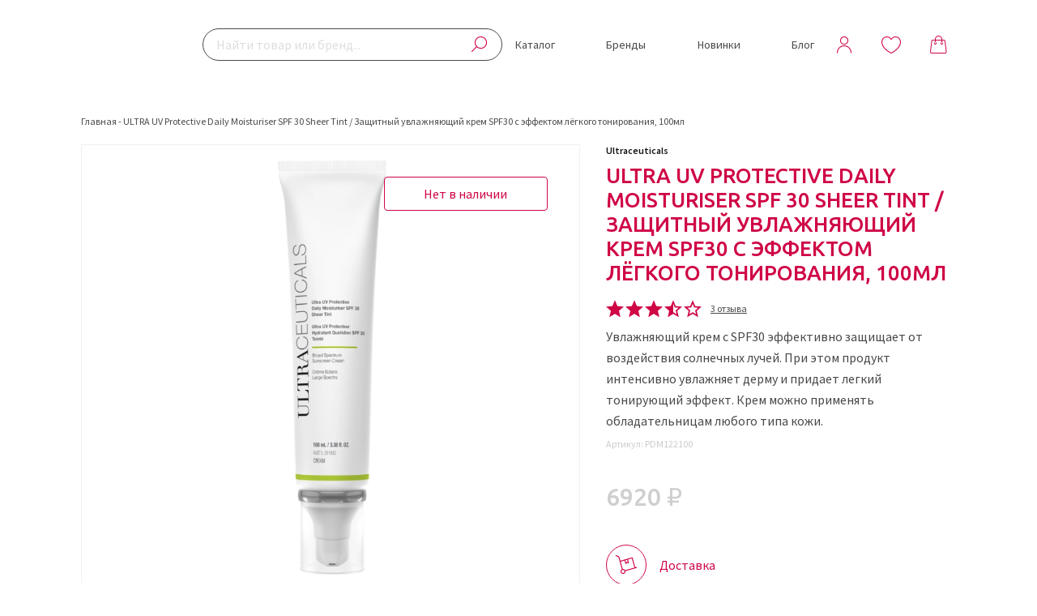

--- FILE ---
content_type: application/javascript
request_url: https://kudri-brovi.ru/wp-content/cache/autoptimize/js/autoptimize_caab56b5845a0a838a1c661027e35282.js
body_size: 59676
content:
/*! jQuery Migrate v3.4.1 | (c) OpenJS Foundation and other contributors | jquery.org/license */
"undefined"==typeof jQuery.migrateMute&&(jQuery.migrateMute=!0),function(t){"use strict";"function"==typeof define&&define.amd?define(["jquery"],function(e){return t(e,window)}):"object"==typeof module&&module.exports?module.exports=t(require("jquery"),window):t(jQuery,window)}(function(s,n){"use strict";function e(e){return 0<=function(e,t){for(var r=/^(\d+)\.(\d+)\.(\d+)/,n=r.exec(e)||[],o=r.exec(t)||[],a=1;a<=3;a++){if(+o[a]<+n[a])return 1;if(+n[a]<+o[a])return-1}return 0}(s.fn.jquery,e)}s.migrateVersion="3.4.1";var t=Object.create(null);s.migrateDisablePatches=function(){for(var e=0;e<arguments.length;e++)t[arguments[e]]=!0},s.migrateEnablePatches=function(){for(var e=0;e<arguments.length;e++)delete t[arguments[e]]},s.migrateIsPatchEnabled=function(e){return!t[e]},n.console&&n.console.log&&(s&&e("3.0.0")&&!e("5.0.0")||n.console.log("JQMIGRATE: jQuery 3.x-4.x REQUIRED"),s.migrateWarnings&&n.console.log("JQMIGRATE: Migrate plugin loaded multiple times"),n.console.log("JQMIGRATE: Migrate is installed"+(s.migrateMute?"":" with logging active")+", version "+s.migrateVersion));var o={};function u(e,t){var r=n.console;!s.migrateIsPatchEnabled(e)||s.migrateDeduplicateWarnings&&o[t]||(o[t]=!0,s.migrateWarnings.push(t+" ["+e+"]"),r&&r.warn&&!s.migrateMute&&(r.warn("JQMIGRATE: "+t),s.migrateTrace&&r.trace&&r.trace()))}function r(e,t,r,n,o){Object.defineProperty(e,t,{configurable:!0,enumerable:!0,get:function(){return u(n,o),r},set:function(e){u(n,o),r=e}})}function a(e,t,r,n,o){var a=e[t];e[t]=function(){return o&&u(n,o),(s.migrateIsPatchEnabled(n)?r:a||s.noop).apply(this,arguments)}}function c(e,t,r,n,o){if(!o)throw new Error("No warning message provided");return a(e,t,r,n,o),0}function i(e,t,r,n){return a(e,t,r,n),0}s.migrateDeduplicateWarnings=!0,s.migrateWarnings=[],void 0===s.migrateTrace&&(s.migrateTrace=!0),s.migrateReset=function(){o={},s.migrateWarnings.length=0},"BackCompat"===n.document.compatMode&&u("quirks","jQuery is not compatible with Quirks Mode");var d,l,p,f={},m=s.fn.init,y=s.find,h=/\[(\s*[-\w]+\s*)([~|^$*]?=)\s*([-\w#]*?#[-\w#]*)\s*\]/,g=/\[(\s*[-\w]+\s*)([~|^$*]?=)\s*([-\w#]*?#[-\w#]*)\s*\]/g,v=/^[\s\uFEFF\xA0]+|([^\s\uFEFF\xA0])[\s\uFEFF\xA0]+$/g;for(d in i(s.fn,"init",function(e){var t=Array.prototype.slice.call(arguments);return s.migrateIsPatchEnabled("selector-empty-id")&&"string"==typeof e&&"#"===e&&(u("selector-empty-id","jQuery( '#' ) is not a valid selector"),t[0]=[]),m.apply(this,t)},"selector-empty-id"),s.fn.init.prototype=s.fn,i(s,"find",function(t){var r=Array.prototype.slice.call(arguments);if("string"==typeof t&&h.test(t))try{n.document.querySelector(t)}catch(e){t=t.replace(g,function(e,t,r,n){return"["+t+r+'"'+n+'"]'});try{n.document.querySelector(t),u("selector-hash","Attribute selector with '#' must be quoted: "+r[0]),r[0]=t}catch(e){u("selector-hash","Attribute selector with '#' was not fixed: "+r[0])}}return y.apply(this,r)},"selector-hash"),y)Object.prototype.hasOwnProperty.call(y,d)&&(s.find[d]=y[d]);c(s.fn,"size",function(){return this.length},"size","jQuery.fn.size() is deprecated and removed; use the .length property"),c(s,"parseJSON",function(){return JSON.parse.apply(null,arguments)},"parseJSON","jQuery.parseJSON is deprecated; use JSON.parse"),c(s,"holdReady",s.holdReady,"holdReady","jQuery.holdReady is deprecated"),c(s,"unique",s.uniqueSort,"unique","jQuery.unique is deprecated; use jQuery.uniqueSort"),r(s.expr,"filters",s.expr.pseudos,"expr-pre-pseudos","jQuery.expr.filters is deprecated; use jQuery.expr.pseudos"),r(s.expr,":",s.expr.pseudos,"expr-pre-pseudos","jQuery.expr[':'] is deprecated; use jQuery.expr.pseudos"),e("3.1.1")&&c(s,"trim",function(e){return null==e?"":(e+"").replace(v,"$1")},"trim","jQuery.trim is deprecated; use String.prototype.trim"),e("3.2.0")&&(c(s,"nodeName",function(e,t){return e.nodeName&&e.nodeName.toLowerCase()===t.toLowerCase()},"nodeName","jQuery.nodeName is deprecated"),c(s,"isArray",Array.isArray,"isArray","jQuery.isArray is deprecated; use Array.isArray")),e("3.3.0")&&(c(s,"isNumeric",function(e){var t=typeof e;return("number"==t||"string"==t)&&!isNaN(e-parseFloat(e))},"isNumeric","jQuery.isNumeric() is deprecated"),s.each("Boolean Number String Function Array Date RegExp Object Error Symbol".split(" "),function(e,t){f["[object "+t+"]"]=t.toLowerCase()}),c(s,"type",function(e){return null==e?e+"":"object"==typeof e||"function"==typeof e?f[Object.prototype.toString.call(e)]||"object":typeof e},"type","jQuery.type is deprecated"),c(s,"isFunction",function(e){return"function"==typeof e},"isFunction","jQuery.isFunction() is deprecated"),c(s,"isWindow",function(e){return null!=e&&e===e.window},"isWindow","jQuery.isWindow() is deprecated")),s.ajax&&(l=s.ajax,p=/(=)\?(?=&|$)|\?\?/,i(s,"ajax",function(){var e=l.apply(this,arguments);return e.promise&&(c(e,"success",e.done,"jqXHR-methods","jQXHR.success is deprecated and removed"),c(e,"error",e.fail,"jqXHR-methods","jQXHR.error is deprecated and removed"),c(e,"complete",e.always,"jqXHR-methods","jQXHR.complete is deprecated and removed")),e},"jqXHR-methods"),e("4.0.0")||s.ajaxPrefilter("+json",function(e){!1!==e.jsonp&&(p.test(e.url)||"string"==typeof e.data&&0===(e.contentType||"").indexOf("application/x-www-form-urlencoded")&&p.test(e.data))&&u("jsonp-promotion","JSON-to-JSONP auto-promotion is deprecated")}));var j=s.fn.removeAttr,b=s.fn.toggleClass,w=/\S+/g;function x(e){return e.replace(/-([a-z])/g,function(e,t){return t.toUpperCase()})}i(s.fn,"removeAttr",function(e){var r=this,n=!1;return s.each(e.match(w),function(e,t){s.expr.match.bool.test(t)&&r.each(function(){if(!1!==s(this).prop(t))return!(n=!0)}),n&&(u("removeAttr-bool","jQuery.fn.removeAttr no longer sets boolean properties: "+t),r.prop(t,!1))}),j.apply(this,arguments)},"removeAttr-bool"),i(s.fn,"toggleClass",function(t){return void 0!==t&&"boolean"!=typeof t?b.apply(this,arguments):(u("toggleClass-bool","jQuery.fn.toggleClass( boolean ) is deprecated"),this.each(function(){var e=this.getAttribute&&this.getAttribute("class")||"";e&&s.data(this,"__className__",e),this.setAttribute&&this.setAttribute("class",!e&&!1!==t&&s.data(this,"__className__")||"")}))},"toggleClass-bool");var Q,A,R=!1,C=/^[a-z]/,N=/^(?:Border(?:Top|Right|Bottom|Left)?(?:Width|)|(?:Margin|Padding)?(?:Top|Right|Bottom|Left)?|(?:Min|Max)?(?:Width|Height))$/;s.swap&&s.each(["height","width","reliableMarginRight"],function(e,t){var r=s.cssHooks[t]&&s.cssHooks[t].get;r&&(s.cssHooks[t].get=function(){var e;return R=!0,e=r.apply(this,arguments),R=!1,e})}),i(s,"swap",function(e,t,r,n){var o,a,i={};for(a in R||u("swap","jQuery.swap() is undocumented and deprecated"),t)i[a]=e.style[a],e.style[a]=t[a];for(a in o=r.apply(e,n||[]),t)e.style[a]=i[a];return o},"swap"),e("3.4.0")&&"undefined"!=typeof Proxy&&(s.cssProps=new Proxy(s.cssProps||{},{set:function(){return u("cssProps","jQuery.cssProps is deprecated"),Reflect.set.apply(this,arguments)}})),e("4.0.0")?(A={animationIterationCount:!0,columnCount:!0,fillOpacity:!0,flexGrow:!0,flexShrink:!0,fontWeight:!0,gridArea:!0,gridColumn:!0,gridColumnEnd:!0,gridColumnStart:!0,gridRow:!0,gridRowEnd:!0,gridRowStart:!0,lineHeight:!0,opacity:!0,order:!0,orphans:!0,widows:!0,zIndex:!0,zoom:!0},"undefined"!=typeof Proxy?s.cssNumber=new Proxy(A,{get:function(){return u("css-number","jQuery.cssNumber is deprecated"),Reflect.get.apply(this,arguments)},set:function(){return u("css-number","jQuery.cssNumber is deprecated"),Reflect.set.apply(this,arguments)}}):s.cssNumber=A):A=s.cssNumber,Q=s.fn.css,i(s.fn,"css",function(e,t){var r,n,o=this;return e&&"object"==typeof e&&!Array.isArray(e)?(s.each(e,function(e,t){s.fn.css.call(o,e,t)}),this):("number"==typeof t&&(r=x(e),n=r,C.test(n)&&N.test(n[0].toUpperCase()+n.slice(1))||A[r]||u("css-number",'Number-typed values are deprecated for jQuery.fn.css( "'+e+'", value )')),Q.apply(this,arguments))},"css-number");var S,P,k,H,E=s.data;i(s,"data",function(e,t,r){var n,o,a;if(t&&"object"==typeof t&&2===arguments.length){for(a in n=s.hasData(e)&&E.call(this,e),o={},t)a!==x(a)?(u("data-camelCase","jQuery.data() always sets/gets camelCased names: "+a),n[a]=t[a]):o[a]=t[a];return E.call(this,e,o),t}return t&&"string"==typeof t&&t!==x(t)&&(n=s.hasData(e)&&E.call(this,e))&&t in n?(u("data-camelCase","jQuery.data() always sets/gets camelCased names: "+t),2<arguments.length&&(n[t]=r),n[t]):E.apply(this,arguments)},"data-camelCase"),s.fx&&(k=s.Tween.prototype.run,H=function(e){return e},i(s.Tween.prototype,"run",function(){1<s.easing[this.easing].length&&(u("easing-one-arg","'jQuery.easing."+this.easing.toString()+"' should use only one argument"),s.easing[this.easing]=H),k.apply(this,arguments)},"easing-one-arg"),S=s.fx.interval,P="jQuery.fx.interval is deprecated",n.requestAnimationFrame&&Object.defineProperty(s.fx,"interval",{configurable:!0,enumerable:!0,get:function(){return n.document.hidden||u("fx-interval",P),s.migrateIsPatchEnabled("fx-interval")&&void 0===S?13:S},set:function(e){u("fx-interval",P),S=e}}));var M=s.fn.load,q=s.event.add,O=s.event.fix;s.event.props=[],s.event.fixHooks={},r(s.event.props,"concat",s.event.props.concat,"event-old-patch","jQuery.event.props.concat() is deprecated and removed"),i(s.event,"fix",function(e){var t,r=e.type,n=this.fixHooks[r],o=s.event.props;if(o.length){u("event-old-patch","jQuery.event.props are deprecated and removed: "+o.join());while(o.length)s.event.addProp(o.pop())}if(n&&!n._migrated_&&(n._migrated_=!0,u("event-old-patch","jQuery.event.fixHooks are deprecated and removed: "+r),(o=n.props)&&o.length))while(o.length)s.event.addProp(o.pop());return t=O.call(this,e),n&&n.filter?n.filter(t,e):t},"event-old-patch"),i(s.event,"add",function(e,t){return e===n&&"load"===t&&"complete"===n.document.readyState&&u("load-after-event","jQuery(window).on('load'...) called after load event occurred"),q.apply(this,arguments)},"load-after-event"),s.each(["load","unload","error"],function(e,t){i(s.fn,t,function(){var e=Array.prototype.slice.call(arguments,0);return"load"===t&&"string"==typeof e[0]?M.apply(this,e):(u("shorthand-removed-v3","jQuery.fn."+t+"() is deprecated"),e.splice(0,0,t),arguments.length?this.on.apply(this,e):(this.triggerHandler.apply(this,e),this))},"shorthand-removed-v3")}),s.each("blur focus focusin focusout resize scroll click dblclick mousedown mouseup mousemove mouseover mouseout mouseenter mouseleave change select submit keydown keypress keyup contextmenu".split(" "),function(e,r){c(s.fn,r,function(e,t){return 0<arguments.length?this.on(r,null,e,t):this.trigger(r)},"shorthand-deprecated-v3","jQuery.fn."+r+"() event shorthand is deprecated")}),s(function(){s(n.document).triggerHandler("ready")}),s.event.special.ready={setup:function(){this===n.document&&u("ready-event","'ready' event is deprecated")}},c(s.fn,"bind",function(e,t,r){return this.on(e,null,t,r)},"pre-on-methods","jQuery.fn.bind() is deprecated"),c(s.fn,"unbind",function(e,t){return this.off(e,null,t)},"pre-on-methods","jQuery.fn.unbind() is deprecated"),c(s.fn,"delegate",function(e,t,r,n){return this.on(t,e,r,n)},"pre-on-methods","jQuery.fn.delegate() is deprecated"),c(s.fn,"undelegate",function(e,t,r){return 1===arguments.length?this.off(e,"**"):this.off(t,e||"**",r)},"pre-on-methods","jQuery.fn.undelegate() is deprecated"),c(s.fn,"hover",function(e,t){return this.on("mouseenter",e).on("mouseleave",t||e)},"pre-on-methods","jQuery.fn.hover() is deprecated");function T(e){var t=n.document.implementation.createHTMLDocument("");return t.body.innerHTML=e,t.body&&t.body.innerHTML}var F=/<(?!area|br|col|embed|hr|img|input|link|meta|param)(([a-z][^\/\0>\x20\t\r\n\f]*)[^>]*)\/>/gi;s.UNSAFE_restoreLegacyHtmlPrefilter=function(){s.migrateEnablePatches("self-closed-tags")},i(s,"htmlPrefilter",function(e){var t,r;return(r=(t=e).replace(F,"<$1></$2>"))!==t&&T(t)!==T(r)&&u("self-closed-tags","HTML tags must be properly nested and closed: "+t),e.replace(F,"<$1></$2>")},"self-closed-tags"),s.migrateDisablePatches("self-closed-tags");var D,W,_,I=s.fn.offset;return i(s.fn,"offset",function(){var e=this[0];return!e||e.nodeType&&e.getBoundingClientRect?I.apply(this,arguments):(u("offset-valid-elem","jQuery.fn.offset() requires a valid DOM element"),arguments.length?this:void 0)},"offset-valid-elem"),s.ajax&&(D=s.param,i(s,"param",function(e,t){var r=s.ajaxSettings&&s.ajaxSettings.traditional;return void 0===t&&r&&(u("param-ajax-traditional","jQuery.param() no longer uses jQuery.ajaxSettings.traditional"),t=r),D.call(this,e,t)},"param-ajax-traditional")),c(s.fn,"andSelf",s.fn.addBack,"andSelf","jQuery.fn.andSelf() is deprecated and removed, use jQuery.fn.addBack()"),s.Deferred&&(W=s.Deferred,_=[["resolve","done",s.Callbacks("once memory"),s.Callbacks("once memory"),"resolved"],["reject","fail",s.Callbacks("once memory"),s.Callbacks("once memory"),"rejected"],["notify","progress",s.Callbacks("memory"),s.Callbacks("memory")]],i(s,"Deferred",function(e){var a=W(),i=a.promise();function t(){var o=arguments;return s.Deferred(function(n){s.each(_,function(e,t){var r="function"==typeof o[e]&&o[e];a[t[1]](function(){var e=r&&r.apply(this,arguments);e&&"function"==typeof e.promise?e.promise().done(n.resolve).fail(n.reject).progress(n.notify):n[t[0]+"With"](this===i?n.promise():this,r?[e]:arguments)})}),o=null}).promise()}return c(a,"pipe",t,"deferred-pipe","deferred.pipe() is deprecated"),c(i,"pipe",t,"deferred-pipe","deferred.pipe() is deprecated"),e&&e.call(a,a),a},"deferred-pipe"),s.Deferred.exceptionHook=W.exceptionHook),s});

(function(e,t,n,r){function o(t,n){this.el=t;this.$el=e(this.el);this.options=e.extend({},s,n);this._defaults=s;this._name=i;this.init()}var i="nivoLightbox",s={effect:"fade",theme:"default",keyboardNav:true,clickOverlayToClose:true,onInit:function(){},beforeShowLightbox:function(){},afterShowLightbox:function(e){},beforeHideLightbox:function(){},afterHideLightbox:function(){},onPrev:function(e){},onNext:function(e){},errorMessage:"The requested content cannot be loaded. Please try again later."};o.prototype={init:function(){var t=this;if(!e("html").hasClass("nivo-lightbox-notouch"))e("html").addClass("nivo-lightbox-notouch");if("ontouchstart"in n)e("html").removeClass("nivo-lightbox-notouch");this.$el.on("click",function(e){t.showLightbox(e)});if(this.options.keyboardNav){e("body").off("keyup").on("keyup",function(n){var r=n.keyCode?n.keyCode:n.which;if(r==27)t.destructLightbox();if(r==37)e(".nivo-lightbox-prev").trigger("click");if(r==39)e(".nivo-lightbox-next").trigger("click")})}this.options.onInit.call(this)},showLightbox:function(t){var n=this,r=this.$el;var i=this.checkContent(r);if(!i)return;t.preventDefault();this.options.beforeShowLightbox.call(this);var s=this.constructLightbox();if(!s)return;var o=s.find(".nivo-lightbox-content");if(!o)return;e("body").addClass("nivo-lightbox-body-effect-"+this.options.effect);this.processContent(o,r);if(this.$el.attr("data-lightbox-gallery")){var u=e('[data-lightbox-gallery="'+this.$el.attr("data-lightbox-gallery")+'"]');e(".nivo-lightbox-nav").show();e(".nivo-lightbox-prev").off("click").on("click",function(t){t.preventDefault();var i=u.index(r);r=u.eq(i-1);if(!e(r).length)r=u.last();n.processContent(o,r);n.options.onPrev.call(this,[r])});e(".nivo-lightbox-next").off("click").on("click",function(t){t.preventDefault();var i=u.index(r);r=u.eq(i+1);if(!e(r).length)r=u.first();n.processContent(o,r);n.options.onNext.call(this,[r])})}setTimeout(function(){s.addClass("nivo-lightbox-open");n.options.afterShowLightbox.call(this,[s])},1)},checkContent:function(e){var t=this,n=e.attr("href"),r=n.match(/(youtube|youtu|vimeo)\.(com|be)\/(watch\?v=([\w-]+)|([\w-]+))/);if(n.match(/\.(jpeg|jpg|gif|png)$/i)!==null){return true}else if(r){return true}else if(e.attr("data-lightbox-type")=="ajax"){return true}else if(n.substring(0,1)=="#"&&e.attr("data-lightbox-type")=="inline"){return true}else if(e.attr("data-lightbox-type")=="iframe"){return true}return false},processContent:function(n,r){var i=this,s=r.attr("href"),o=s.match(/(youtube|youtu|vimeo)\.(com|be)\/(watch\?v=([\w-]+)|([\w-]+))/);n.html("").addClass("nivo-lightbox-loading");if(this.isHidpi()&&r.attr("data-lightbox-hidpi")){s=r.attr("data-lightbox-hidpi")}if(s.match(/\.(jpeg|jpg|gif|png)$/i)!==null){var u=e("<img>",{src:s});u.one("load",function(){var r=e('<div class="nivo-lightbox-image" />');r.append(u);n.html(r).removeClass("nivo-lightbox-loading");r.css({"line-height":e(".nivo-lightbox-content").height()+"px",height:e(".nivo-lightbox-content").height()+"px"});e(t).resize(function(){r.css({"line-height":e(".nivo-lightbox-content").height()+"px",height:e(".nivo-lightbox-content").height()+"px"})})}).each(function(){if(this.complete)e(this).load()});u.on("error",function(){var t=e('<div class="nivo-lightbox-error"><p>'+i.options.errorMessage+"</p></div>");n.html(t).removeClass("nivo-lightbox-loading")})}else if(o){var a="",f="nivo-lightbox-video";if(o[1]=="youtube"){a="//www.youtube.com/embed/"+o[4];f="nivo-lightbox-youtube"}if(o[1]=="youtu"){a="//www.youtube.com/embed/"+o[3];f="nivo-lightbox-youtube"}if(o[1]=="vimeo"){a="//player.vimeo.com/video/"+o[3];f="nivo-lightbox-vimeo"}if(a){var l=e("<iframe>",{src:a,"class":f,frameborder:0,vspace:0,hspace:0,scrolling:"auto"});n.html(l);l.load(function(){n.removeClass("nivo-lightbox-loading")})}}else if(r.attr("data-lightbox-type")=="ajax"){e.ajax({url:s,cache:false,success:function(r){var i=e('<div class="nivo-lightbox-ajax" />');i.append(r);n.html(i).removeClass("nivo-lightbox-loading");if(i.outerHeight()<n.height()){i.css({position:"relative",top:"50%","margin-top":-(i.outerHeight()/2)+"px"})}e(t).resize(function(){if(i.outerHeight()<n.height()){i.css({position:"relative",top:"50%","margin-top":-(i.outerHeight()/2)+"px"})}})},error:function(){var t=e('<div class="nivo-lightbox-error"><p>'+i.options.errorMessage+"</p></div>");n.html(t).removeClass("nivo-lightbox-loading")}})}else if(s.substring(0,1)=="#"&&r.attr("data-lightbox-type")=="inline"){if(e(s).length){var c=e('<div class="nivo-lightbox-inline" />');c.append(e(s).clone().show());n.html(c).removeClass("nivo-lightbox-loading");if(c.outerHeight()<n.height()){c.css({position:"relative",top:"50%","margin-top":-(c.outerHeight()/2)+"px"})}e(t).resize(function(){if(c.outerHeight()<n.height()){c.css({position:"relative",top:"50%","margin-top":-(c.outerHeight()/2)+"px"})}})}else{var h=e('<div class="nivo-lightbox-error"><p>'+i.options.errorMessage+"</p></div>");n.html(h).removeClass("nivo-lightbox-loading")}}else if(r.attr("data-lightbox-type")=="iframe"){var p=e("<iframe>",{src:s,"class":"nivo-lightbox-item",frameborder:0,vspace:0,hspace:0,scrolling:"auto"});n.html(p);p.load(function(){n.removeClass("nivo-lightbox-loading")})}else{return false}if(r.attr("title")){var d=e("<span>",{"class":"nivo-lightbox-title"});d.text(r.attr("title"));e(".nivo-lightbox-title-wrap").html(d)}else{e(".nivo-lightbox-title-wrap").html("")}},constructLightbox:function(){if(e(".nivo-lightbox-overlay").length)return e(".nivo-lightbox-overlay");var t=e("<div>",{"class":"nivo-lightbox-overlay nivo-lightbox-theme-"+this.options.theme+" nivo-lightbox-effect-"+this.options.effect});var n=e("<div>",{"class":"nivo-lightbox-wrap"});var r=e("<div>",{"class":"nivo-lightbox-content"});var i=e('<a href="#" class="nivo-lightbox-nav nivo-lightbox-prev">Previous</a><a href="#" class="nivo-lightbox-nav nivo-lightbox-next">Next</a>');var s=e('<a href="#" class="nivo-lightbox-close" title="Close">Close</a>');var o=e("<div>",{"class":"nivo-lightbox-title-wrap"});var u=0;if(u)t.addClass("nivo-lightbox-ie");n.append(r);n.append(o);t.append(n);t.append(i);t.append(s);e("body").append(t);var a=this;if(a.options.clickOverlayToClose){t.on("click",function(t){if(t.target===this||e(t.target).hasClass("nivo-lightbox-content")||e(t.target).hasClass("nivo-lightbox-image")){a.destructLightbox()}})}s.on("click",function(e){e.preventDefault();a.destructLightbox()});return t},destructLightbox:function(){var t=this;this.options.beforeHideLightbox.call(this);e(".nivo-lightbox-overlay").removeClass("nivo-lightbox-open");e(".nivo-lightbox-nav").hide();e("body").removeClass("nivo-lightbox-body-effect-"+t.options.effect);var n=0;if(n){e(".nivo-lightbox-overlay iframe").attr("src"," ");e(".nivo-lightbox-overlay iframe").remove()}e(".nivo-lightbox-prev").off("click");e(".nivo-lightbox-next").off("click");e(".nivo-lightbox-content").empty();this.options.afterHideLightbox.call(this)},isHidpi:function(){var e="(-webkit-min-device-pixel-ratio: 1.5),                              (min--moz-device-pixel-ratio: 1.5),                              (-o-min-device-pixel-ratio: 3/2),                              (min-resolution: 1.5dppx)";if(t.devicePixelRatio>1)return true;if(t.matchMedia&&t.matchMedia(e).matches)return true;return false}};e.fn[i]=function(t){return this.each(function(){if(!e.data(this,i)){e.data(this,i,new o(this,t))}})}})(jQuery,window,document);
jQuery(function($){if(rllArgs.script==='venobox'){$.each($('a[rel*="'+rllArgs.selector+'"]'),function(){var match=$(this).attr('rel').match(new RegExp(rllArgs.selector+'\\[(gallery\\-(?:[\\da-z]{1,4}))\\]','ig'));if(match!==null){$(this).attr('data-gall',match[0]);}});$('a[rel*="'+rllArgs.selector+'"]').venobox();}else if(rllArgs.script==='nivo_lightbox'){$.each($('a[rel*="'+rllArgs.selector+'"]'),function(){var match=$(this).attr('rel').match(new RegExp(rllArgs.selector+'\\[(gallery\\-(?:[\\da-z]{1,4}))\\]','ig'));if(match!==null){$(this).attr('data-lightbox-gallery',match[0]);}});$('a[rel*="'+rllArgs.selector+'"]').nivoLightbox();}});
/*!
 * jQuery blockUI plugin
 * Version 2.70.0-2014.11.23
 * Requires jQuery v1.7 or later
 *
 * Examples at: http://malsup.com/jquery/block/
 * Copyright (c) 2007-2013 M. Alsup
 * Dual licensed under the MIT and GPL licenses:
 * http://www.opensource.org/licenses/mit-license.php
 * http://www.gnu.org/licenses/gpl.html
 *
 * Thanks to Amir-Hossein Sobhi for some excellent contributions!
 */
!function(){"use strict";function e(e){e.fn._fadeIn=e.fn.fadeIn;var t=e.noop||function(){},o=/MSIE/.test(navigator.userAgent),n=/MSIE 6.0/.test(navigator.userAgent)&&!/MSIE 8.0/.test(navigator.userAgent),i=(document.documentMode,"function"==typeof document.createElement("div").style.setExpression&&document.createElement("div").style.setExpression);e.blockUI=function(e){d(window,e)},e.unblockUI=function(e){a(window,e)},e.growlUI=function(t,o,n,i){var s=e('<div class="growlUI"></div>');t&&s.append("<h1>"+t+"</h1>"),o&&s.append("<h2>"+o+"</h2>"),n===undefined&&(n=3e3);var l=function(t){t=t||{},e.blockUI({message:s,fadeIn:"undefined"!=typeof t.fadeIn?t.fadeIn:700,fadeOut:"undefined"!=typeof t.fadeOut?t.fadeOut:1e3,timeout:"undefined"!=typeof t.timeout?t.timeout:n,centerY:!1,showOverlay:!1,onUnblock:i,css:e.blockUI.defaults.growlCSS})};l();s.css("opacity");s.on("mouseover",function(){l({fadeIn:0,timeout:3e4});var t=e(".blockMsg");t.stop(),t.fadeTo(300,1)}).on("mouseout",function(){e(".blockMsg").fadeOut(1e3)})},e.fn.block=function(t){if(this[0]===window)return e.blockUI(t),this;var o=e.extend({},e.blockUI.defaults,t||{});return this.each(function(){var t=e(this);o.ignoreIfBlocked&&t.data("blockUI.isBlocked")||t.unblock({fadeOut:0})}),this.each(function(){"static"==e.css(this,"position")&&(this.style.position="relative",e(this).data("blockUI.static",!0)),this.style.zoom=1,d(this,t)})},e.fn.unblock=function(t){return this[0]===window?(e.unblockUI(t),this):this.each(function(){a(this,t)})},e.blockUI.version=2.7,e.blockUI.defaults={message:"<h1>Please wait...</h1>",title:null,draggable:!0,theme:!1,css:{padding:0,margin:0,width:"30%",top:"40%",left:"35%",textAlign:"center",color:"#000",border:"3px solid #aaa",backgroundColor:"#fff",cursor:"wait"},themedCSS:{width:"30%",top:"40%",left:"35%"},overlayCSS:{backgroundColor:"#000",opacity:.6,cursor:"wait"},cursorReset:"default",growlCSS:{width:"350px",top:"10px",left:"",right:"10px",border:"none",padding:"5px",opacity:.6,cursor:"default",color:"#fff",backgroundColor:"#000","-webkit-border-radius":"10px","-moz-border-radius":"10px","border-radius":"10px"},iframeSrc:/^https/i.test(window.location.href||"")?"javascript:false":"about:blank",forceIframe:!1,baseZ:1e3,centerX:!0,centerY:!0,allowBodyStretch:!0,bindEvents:!0,constrainTabKey:!0,fadeIn:200,fadeOut:400,timeout:0,showOverlay:!0,focusInput:!0,focusableElements:":input:enabled:visible",onBlock:null,onUnblock:null,onOverlayClick:null,quirksmodeOffsetHack:4,blockMsgClass:"blockMsg",ignoreIfBlocked:!1};var s=null,l=[];function d(d,c){var u,b,h=d==window,k=c&&c.message!==undefined?c.message:undefined;if(!(c=e.extend({},e.blockUI.defaults,c||{})).ignoreIfBlocked||!e(d).data("blockUI.isBlocked")){if(c.overlayCSS=e.extend({},e.blockUI.defaults.overlayCSS,c.overlayCSS||{}),u=e.extend({},e.blockUI.defaults.css,c.css||{}),c.onOverlayClick&&(c.overlayCSS.cursor="pointer"),b=e.extend({},e.blockUI.defaults.themedCSS,c.themedCSS||{}),k=k===undefined?c.message:k,h&&s&&a(window,{fadeOut:0}),k&&"string"!=typeof k&&(k.parentNode||k.jquery)){var y=k.jquery?k[0]:k,m={};e(d).data("blockUI.history",m),m.el=y,m.parent=y.parentNode,m.display=y.style.display,m.position=y.style.position,m.parent&&m.parent.removeChild(y)}e(d).data("blockUI.onUnblock",c.onUnblock);var g,v,I,w,U=c.baseZ;g=o||c.forceIframe?e('<iframe class="blockUI" style="z-index:'+U+++';display:none;border:none;margin:0;padding:0;position:absolute;width:100%;height:100%;top:0;left:0" src="'+c.iframeSrc+'"></iframe>'):e('<div class="blockUI" style="display:none"></div>'),v=c.theme?e('<div class="blockUI blockOverlay ui-widget-overlay" style="z-index:'+U+++';display:none"></div>'):e('<div class="blockUI blockOverlay" style="z-index:'+U+++';display:none;border:none;margin:0;padding:0;width:100%;height:100%;top:0;left:0"></div>'),c.theme&&h?(w='<div class="blockUI '+c.blockMsgClass+' blockPage ui-dialog ui-widget ui-corner-all" style="z-index:'+(U+10)+';display:none;position:fixed">',c.title&&(w+='<div class="ui-widget-header ui-dialog-titlebar ui-corner-all blockTitle">'+(c.title||"&nbsp;")+"</div>"),w+='<div class="ui-widget-content ui-dialog-content"></div>',w+="</div>"):c.theme?(w='<div class="blockUI '+c.blockMsgClass+' blockElement ui-dialog ui-widget ui-corner-all" style="z-index:'+(U+10)+';display:none;position:absolute">',c.title&&(w+='<div class="ui-widget-header ui-dialog-titlebar ui-corner-all blockTitle">'+(c.title||"&nbsp;")+"</div>"),w+='<div class="ui-widget-content ui-dialog-content"></div>',w+="</div>"):w=h?'<div class="blockUI '+c.blockMsgClass+' blockPage" style="z-index:'+(U+10)+';display:none;position:fixed"></div>':'<div class="blockUI '+c.blockMsgClass+' blockElement" style="z-index:'+(U+10)+';display:none;position:absolute"></div>',I=e(w),k&&(c.theme?(I.css(b),I.addClass("ui-widget-content")):I.css(u)),c.theme||v.css(c.overlayCSS),v.css("position",h?"fixed":"absolute"),(o||c.forceIframe)&&g.css("opacity",0);var x=[g,v,I],C=e(h?"body":d);e.each(x,function(){this.appendTo(C)}),c.theme&&c.draggable&&e.fn.draggable&&I.draggable({handle:".ui-dialog-titlebar",cancel:"li"});var S=i&&(!e.support.boxModel||e("object,embed",h?null:d).length>0);if(n||S){if(h&&c.allowBodyStretch&&e.support.boxModel&&e("html,body").css("height","100%"),(n||!e.support.boxModel)&&!h)var E=p(d,"borderTopWidth"),O=p(d,"borderLeftWidth"),T=E?"(0 - "+E+")":0,M=O?"(0 - "+O+")":0;e.each(x,function(e,t){var o=t[0].style;if(o.position="absolute",e<2)h?o.setExpression("height","Math.max(document.body.scrollHeight, document.body.offsetHeight) - (jQuery.support.boxModel?0:"+c.quirksmodeOffsetHack+') + "px"'):o.setExpression("height",'this.parentNode.offsetHeight + "px"'),h?o.setExpression("width",'jQuery.support.boxModel && document.documentElement.clientWidth || document.body.clientWidth + "px"'):o.setExpression("width",'this.parentNode.offsetWidth + "px"'),M&&o.setExpression("left",M),T&&o.setExpression("top",T);else if(c.centerY)h&&o.setExpression("top",'(document.documentElement.clientHeight || document.body.clientHeight) / 2 - (this.offsetHeight / 2) + (blah = document.documentElement.scrollTop ? document.documentElement.scrollTop : document.body.scrollTop) + "px"'),o.marginTop=0;else if(!c.centerY&&h){var n="((document.documentElement.scrollTop ? document.documentElement.scrollTop : document.body.scrollTop) + "+(c.css&&c.css.top?parseInt(c.css.top,10):0)+') + "px"';o.setExpression("top",n)}})}if(k&&(c.theme?I.find(".ui-widget-content").append(k):I.append(k),(k.jquery||k.nodeType)&&e(k).show()),(o||c.forceIframe)&&c.showOverlay&&g.show(),c.fadeIn){var B=c.onBlock?c.onBlock:t,j=c.showOverlay&&!k?B:t,H=k?B:t;c.showOverlay&&v._fadeIn(c.fadeIn,j),k&&I._fadeIn(c.fadeIn,H)}else c.showOverlay&&v.show(),k&&I.show(),c.onBlock&&c.onBlock.bind(I)();if(r(1,d,c),h?(s=I[0],l=e(c.focusableElements,s),c.focusInput&&setTimeout(f,20)):function(e,t,o){var n=e.parentNode,i=e.style,s=(n.offsetWidth-e.offsetWidth)/2-p(n,"borderLeftWidth"),l=(n.offsetHeight-e.offsetHeight)/2-p(n,"borderTopWidth");t&&(i.left=s>0?s+"px":"0");o&&(i.top=l>0?l+"px":"0")}(I[0],c.centerX,c.centerY),c.timeout){var z=setTimeout(function(){h?e.unblockUI(c):e(d).unblock(c)},c.timeout);e(d).data("blockUI.timeout",z)}}}function a(t,o){var n,i,d=t==window,a=e(t),u=a.data("blockUI.history"),f=a.data("blockUI.timeout");f&&(clearTimeout(f),a.removeData("blockUI.timeout")),o=e.extend({},e.blockUI.defaults,o||{}),r(0,t,o),null===o.onUnblock&&(o.onUnblock=a.data("blockUI.onUnblock"),a.removeData("blockUI.onUnblock")),i=d?e(document.body).children().filter(".blockUI").add("body > .blockUI"):a.find(">.blockUI"),o.cursorReset&&(i.length>1&&(i[1].style.cursor=o.cursorReset),i.length>2&&(i[2].style.cursor=o.cursorReset)),d&&(s=l=null),o.fadeOut?(n=i.length,i.stop().fadeOut(o.fadeOut,function(){0==--n&&c(i,u,o,t)})):c(i,u,o,t)}function c(t,o,n,i){var s=e(i);if(!s.data("blockUI.isBlocked")){t.each(function(e,t){this.parentNode&&this.parentNode.removeChild(this)}),o&&o.el&&(o.el.style.display=o.display,o.el.style.position=o.position,o.el.style.cursor="default",o.parent&&o.parent.appendChild(o.el),s.removeData("blockUI.history")),s.data("blockUI.static")&&s.css("position","static"),"function"==typeof n.onUnblock&&n.onUnblock(i,n);var l=e(document.body),d=l.width(),a=l[0].style.width;l.width(d-1).width(d),l[0].style.width=a}}function r(t,o,n){var i=o==window,l=e(o);if((t||(!i||s)&&(i||l.data("blockUI.isBlocked")))&&(l.data("blockUI.isBlocked",t),i&&n.bindEvents&&(!t||n.showOverlay))){var d="mousedown mouseup keydown keypress keyup touchstart touchend touchmove";t?e(document).on(d,n,u):e(document).off(d,u)}}function u(t){if("keydown"===t.type&&t.keyCode&&9==t.keyCode&&s&&t.data.constrainTabKey){var o=l,n=!t.shiftKey&&t.target===o[o.length-1],i=t.shiftKey&&t.target===o[0];if(n||i)return setTimeout(function(){f(i)},10),!1}var d=t.data,a=e(t.target);return a.hasClass("blockOverlay")&&d.onOverlayClick&&d.onOverlayClick(t),a.parents("div."+d.blockMsgClass).length>0||0===a.parents().children().filter("div.blockUI").length}function f(e){if(l){var t=l[!0===e?l.length-1:0];t&&t.trigger("focus")}}function p(t,o){return parseInt(e.css(t,o),10)||0}}"function"==typeof define&&define.amd&&define.amd.jQuery?define(["jquery"],e):e(jQuery)}();
jQuery(function(t){if("undefined"==typeof wc_add_to_cart_params)return!1;var a=function(){this.requests=[],this.addRequest=this.addRequest.bind(this),this.run=this.run.bind(this),t(document.body).on("click",".add_to_cart_button",{addToCartHandler:this},this.onAddToCart).on("click",".remove_from_cart_button",{addToCartHandler:this},this.onRemoveFromCart).on("added_to_cart",this.updateButton).on("ajax_request_not_sent.adding_to_cart",this.updateButton).on("added_to_cart removed_from_cart",{addToCartHandler:this},this.updateFragments)};a.prototype.addRequest=function(t){this.requests.push(t),1===this.requests.length&&this.run()},a.prototype.run=function(){var a=this,e=a.requests[0].complete;a.requests[0].complete=function(){"function"==typeof e&&e(),a.requests.shift(),a.requests.length>0&&a.run()},t.ajax(this.requests[0])},a.prototype.onAddToCart=function(a){var e=t(this);if(e.is(".ajax_add_to_cart")){if(!e.attr("data-product_id"))return!0;if(a.preventDefault(),e.removeClass("added"),e.addClass("loading"),!1===t(document.body).triggerHandler("should_send_ajax_request.adding_to_cart",[e]))return t(document.body).trigger("ajax_request_not_sent.adding_to_cart",[!1,!1,e]),!0;var r={};t.each(e.data(),function(t,a){r[t]=a}),t.each(e[0].dataset,function(t,a){r[t]=a}),t(document.body).trigger("adding_to_cart",[e,r]),a.data.addToCartHandler.addRequest({type:"POST",url:wc_add_to_cart_params.wc_ajax_url.toString().replace("%%endpoint%%","add_to_cart"),data:r,success:function(a){a&&(a.error&&a.product_url?window.location=a.product_url:"yes"!==wc_add_to_cart_params.cart_redirect_after_add?t(document.body).trigger("added_to_cart",[a.fragments,a.cart_hash,e]):window.location=wc_add_to_cart_params.cart_url)},dataType:"json"})}},a.prototype.onRemoveFromCart=function(a){var e=t(this),r=e.closest(".woocommerce-mini-cart-item");a.preventDefault(),r.block({message:null,overlayCSS:{opacity:.6}}),a.data.addToCartHandler.addRequest({type:"POST",url:wc_add_to_cart_params.wc_ajax_url.toString().replace("%%endpoint%%","remove_from_cart"),data:{cart_item_key:e.data("cart_item_key")},success:function(a){a&&a.fragments?t(document.body).trigger("removed_from_cart",[a.fragments,a.cart_hash,e]):window.location=e.attr("href")},error:function(){window.location=e.attr("href")},dataType:"json"})},a.prototype.updateButton=function(a,e,r,d){(d=void 0!==d&&d)&&(d.removeClass("loading"),e&&d.addClass("added"),e&&!wc_add_to_cart_params.is_cart&&0===d.parent().find(".added_to_cart").length&&d.after('<a href="'+wc_add_to_cart_params.cart_url+'" class="added_to_cart wc-forward" title="'+wc_add_to_cart_params.i18n_view_cart+'">'+wc_add_to_cart_params.i18n_view_cart+"</a>"),t(document.body).trigger("wc_cart_button_updated",[d]))},a.prototype.updateFragments=function(a,e){e&&(t.each(e,function(a){t(a).addClass("updating").fadeTo("400","0.6").block({message:null,overlayCSS:{opacity:.6}})}),t.each(e,function(a,e){t(a).replaceWith(e),t(a).stop(!0).css("opacity","1").unblock()}),t(document.body).trigger("wc_fragments_loaded"))},new a});
/*! PhotoSwipe - v4.1.3 - 2019-01-08
* http://photoswipe.com
* Copyright (c) 2019 Dmitry Semenov; */
!function(e,t){"function"==typeof define&&define.amd?define(t):"object"==typeof exports?module.exports=t():e.PhotoSwipe=t()}(this,function(){"use strict";return function(e,t,n,i){var o={features:null,bind:function(e,t,n,i){var o=(i?"remove":"add")+"EventListener";t=t.split(" ");for(var a=0;a<t.length;a++)t[a]&&e[o](t[a],n,!1)},isArray:function(e){return e instanceof Array},createEl:function(e,t){var n=document.createElement(t||"div");return e&&(n.className=e),n},getScrollY:function(){var e=window.pageYOffset;return e!==undefined?e:document.documentElement.scrollTop},unbind:function(e,t,n){o.bind(e,t,n,!0)},removeClass:function(e,t){var n=new RegExp("(\\s|^)"+t+"(\\s|$)");e.className=e.className.replace(n," ").replace(/^\s\s*/,"").replace(/\s\s*$/,"")},addClass:function(e,t){o.hasClass(e,t)||(e.className+=(e.className?" ":"")+t)},hasClass:function(e,t){return e.className&&new RegExp("(^|\\s)"+t+"(\\s|$)").test(e.className)},getChildByClass:function(e,t){for(var n=e.firstChild;n;){if(o.hasClass(n,t))return n;n=n.nextSibling}},arraySearch:function(e,t,n){for(var i=e.length;i--;)if(e[i][n]===t)return i;return-1},extend:function(e,t,n){for(var i in t)if(t.hasOwnProperty(i)){if(n&&e.hasOwnProperty(i))continue;e[i]=t[i]}},easing:{sine:{out:function(e){return Math.sin(e*(Math.PI/2))},inOut:function(e){return-(Math.cos(Math.PI*e)-1)/2}},cubic:{out:function(e){return--e*e*e+1}}},detectFeatures:function(){if(o.features)return o.features;var e=o.createEl().style,t="",n={};if(n.oldIE=document.all&&!document.addEventListener,n.touch="ontouchstart"in window,window.requestAnimationFrame&&(n.raf=window.requestAnimationFrame,n.caf=window.cancelAnimationFrame),n.pointerEvent=!!window.PointerEvent||navigator.msPointerEnabled,!n.pointerEvent){var i=navigator.userAgent;if(/iP(hone|od)/.test(navigator.platform)){var a=navigator.appVersion.match(/OS (\d+)_(\d+)_?(\d+)?/);a&&a.length>0&&(a=parseInt(a[1],10))>=1&&a<8&&(n.isOldIOSPhone=!0)}var r=i.match(/Android\s([0-9\.]*)/),l=r?r[1]:0;(l=parseFloat(l))>=1&&(l<4.4&&(n.isOldAndroid=!0),n.androidVersion=l),n.isMobileOpera=/opera mini|opera mobi/i.test(i)}for(var s,u,c=["transform","perspective","animationName"],d=["","webkit","Moz","ms","O"],m=0;m<4;m++){t=d[m];for(var p=0;p<3;p++)s=c[p],u=t+(t?s.charAt(0).toUpperCase()+s.slice(1):s),!n[s]&&u in e&&(n[s]=u);t&&!n.raf&&(t=t.toLowerCase(),n.raf=window[t+"RequestAnimationFrame"],n.raf&&(n.caf=window[t+"CancelAnimationFrame"]||window[t+"CancelRequestAnimationFrame"]))}if(!n.raf){var f=0;n.raf=function(e){var t=(new Date).getTime(),n=Math.max(0,16-(t-f)),i=window.setTimeout(function(){e(t+n)},n);return f=t+n,i},n.caf=function(e){clearTimeout(e)}}return n.svg=!!document.createElementNS&&!!document.createElementNS("http://www.w3.org/2000/svg","svg").createSVGRect,o.features=n,n}};o.detectFeatures(),o.features.oldIE&&(o.bind=function(e,t,n,i){t=t.split(" ");for(var o,a=(i?"detach":"attach")+"Event",r=function(){n.handleEvent.call(n)},l=0;l<t.length;l++)if(o=t[l])if("object"==typeof n&&n.handleEvent){if(i){if(!n["oldIE"+o])return!1}else n["oldIE"+o]=r;e[a]("on"+o,n["oldIE"+o])}else e[a]("on"+o,n)});var a=this,r={allowPanToNext:!0,spacing:.12,bgOpacity:1,mouseUsed:!1,loop:!0,pinchToClose:!0,closeOnScroll:!0,closeOnVerticalDrag:!0,verticalDragRange:.75,hideAnimationDuration:333,showAnimationDuration:333,showHideOpacity:!1,focus:!0,escKey:!0,arrowKeys:!0,mainScrollEndFriction:.35,panEndFriction:.35,isClickableElement:function(e){return"A"===e.tagName},getDoubleTapZoom:function(e,t){return e?1:t.initialZoomLevel<.7?1:1.33},maxSpreadZoom:1.33,modal:!0,scaleMode:"fit"};o.extend(r,i);var l,s,u,c,d,m,p,f,h,y,x,v,g,w,b,I,C,D,T,M,S,A,E,O,k,R,P,Z,F,L,z,_,N,U,H,Y,W,B,G,X,V,K,q,$,j,J,Q,ee,te,ne,ie,oe,ae,re,le,se,ue={x:0,y:0},ce={x:0,y:0},de={x:0,y:0},me={},pe=0,fe={},he={x:0,y:0},ye=0,xe=!0,ve=[],ge={},we=!1,be=function(e,t){o.extend(a,t.publicMethods),ve.push(e)},Ie=function(e){var t=Ht();return e>t-1?e-t:e<0?t+e:e},Ce={},De=function(e,t){return Ce[e]||(Ce[e]=[]),Ce[e].push(t)},Te=function(e){var t=Ce[e];if(t){var n=Array.prototype.slice.call(arguments);n.shift();for(var i=0;i<t.length;i++)t[i].apply(a,n)}},Me=function(){return(new Date).getTime()},Se=function(e){re=e,a.bg.style.opacity=e*r.bgOpacity},Ae=function(e,t,n,i,o){(!we||o&&o!==a.currItem)&&(i/=o?o.fitRatio:a.currItem.fitRatio),e[A]=v+t+"px, "+n+"px"+g+" scale("+i+")"},Ee=function(e){te&&(e&&(y>a.currItem.fitRatio?we||($t(a.currItem,!1,!0),we=!0):we&&($t(a.currItem),we=!1)),Ae(te,de.x,de.y,y))},Oe=function(e){e.container&&Ae(e.container.style,e.initialPosition.x,e.initialPosition.y,e.initialZoomLevel,e)},ke=function(e,t){t[A]=v+e+"px, 0px"+g},Re=function(e,t){if(!r.loop&&t){var n=c+(he.x*pe-e)/he.x,i=Math.round(e-ct.x);(n<0&&i>0||n>=Ht()-1&&i<0)&&(e=ct.x+i*r.mainScrollEndFriction)}ct.x=e,ke(e,d)},Pe=function(e,t){var n=dt[e]-fe[e];return ce[e]+ue[e]+n-n*(t/x)},Ze=function(e,t){e.x=t.x,e.y=t.y,t.id&&(e.id=t.id)},Fe=function(e){e.x=Math.round(e.x),e.y=Math.round(e.y)},Le=null,ze=function(){Le&&(o.unbind(document,"mousemove",ze),o.addClass(e,"pswp--has_mouse"),r.mouseUsed=!0,Te("mouseUsed")),Le=setTimeout(function(){Le=null},100)},_e=function(e,t){var n=Xt(a.currItem,me,e);return t&&(ee=n),n},Ne=function(e){return e||(e=a.currItem),e.initialZoomLevel},Ue=function(e){return e||(e=a.currItem),e.w>0?r.maxSpreadZoom:1},He=function(e,t,n,i){return i===a.currItem.initialZoomLevel?(n[e]=a.currItem.initialPosition[e],!0):(n[e]=Pe(e,i),n[e]>t.min[e]?(n[e]=t.min[e],!0):n[e]<t.max[e]&&(n[e]=t.max[e],!0))},Ye=function(e){var t="";r.escKey&&27===e.keyCode?t="close":r.arrowKeys&&(37===e.keyCode?t="prev":39===e.keyCode&&(t="next")),t&&(e.ctrlKey||e.altKey||e.shiftKey||e.metaKey||(e.preventDefault?e.preventDefault():e.returnValue=!1,a[t]()))},We=function(e){e&&(K||V||ne||W)&&(e.preventDefault(),e.stopPropagation())},Be=function(){a.setScrollOffset(0,o.getScrollY())},Ge={},Xe=0,Ve=function(e){Ge[e]&&(Ge[e].raf&&R(Ge[e].raf),Xe--,delete Ge[e])},Ke=function(e){Ge[e]&&Ve(e),Ge[e]||(Xe++,Ge[e]={})},qe=function(){for(var e in Ge)Ge.hasOwnProperty(e)&&Ve(e)},$e=function(e,t,n,i,o,a,r){var l,s=Me();Ke(e);var u=function(){if(Ge[e]){if((l=Me()-s)>=i)return Ve(e),a(n),void(r&&r());a((n-t)*o(l/i)+t),Ge[e].raf=k(u)}};u()},je={shout:Te,listen:De,viewportSize:me,options:r,isMainScrollAnimating:function(){return ne},getZoomLevel:function(){return y},getCurrentIndex:function(){return c},isDragging:function(){return G},isZooming:function(){return J},setScrollOffset:function(e,t){fe.x=e,L=fe.y=t,Te("updateScrollOffset",fe)},applyZoomPan:function(e,t,n,i){de.x=t,de.y=n,y=e,Ee(i)},init:function(){if(!l&&!s){var n;a.framework=o,a.template=e,a.bg=o.getChildByClass(e,"pswp__bg"),P=e.className,l=!0,z=o.detectFeatures(),k=z.raf,R=z.caf,A=z.transform,F=z.oldIE,a.scrollWrap=o.getChildByClass(e,"pswp__scroll-wrap"),a.container=o.getChildByClass(a.scrollWrap,"pswp__container"),d=a.container.style,a.itemHolders=I=[{el:a.container.children[0],wrap:0,index:-1},{el:a.container.children[1],wrap:0,index:-1},{el:a.container.children[2],wrap:0,index:-1}],I[0].el.style.display=I[2].el.style.display="none",function(){if(A){var t=z.perspective&&!O;return v="translate"+(t?"3d(":"("),void(g=z.perspective?", 0px)":")")}A="left",o.addClass(e,"pswp--ie"),ke=function(e,t){t.left=e+"px"},Oe=function(e){var t=e.fitRatio>1?1:e.fitRatio,n=e.container.style,i=t*e.w,o=t*e.h;n.width=i+"px",n.height=o+"px",n.left=e.initialPosition.x+"px",n.top=e.initialPosition.y+"px"},Ee=function(){if(te){var e=te,t=a.currItem,n=t.fitRatio>1?1:t.fitRatio,i=n*t.w,o=n*t.h;e.width=i+"px",e.height=o+"px",e.left=de.x+"px",e.top=de.y+"px"}}}(),h={resize:a.updateSize,orientationchange:function(){clearTimeout(_),_=setTimeout(function(){me.x!==a.scrollWrap.clientWidth&&a.updateSize()},500)},scroll:Be,keydown:Ye,click:We};var i=z.isOldIOSPhone||z.isOldAndroid||z.isMobileOpera;for(z.animationName&&z.transform&&!i||(r.showAnimationDuration=r.hideAnimationDuration=0),n=0;n<ve.length;n++)a["init"+ve[n]]();t&&(a.ui=new t(a,o)).init(),Te("firstUpdate"),c=c||r.index||0,(isNaN(c)||c<0||c>=Ht())&&(c=0),a.currItem=Ut(c),(z.isOldIOSPhone||z.isOldAndroid)&&(xe=!1),e.setAttribute("aria-hidden","false"),r.modal&&(xe?e.style.position="fixed":(e.style.position="absolute",e.style.top=o.getScrollY()+"px")),L===undefined&&(Te("initialLayout"),L=Z=o.getScrollY());var u="pswp--open ";for(r.mainClass&&(u+=r.mainClass+" "),r.showHideOpacity&&(u+="pswp--animate_opacity "),u+=O?"pswp--touch":"pswp--notouch",u+=z.animationName?" pswp--css_animation":"",u+=z.svg?" pswp--svg":"",o.addClass(e,u),a.updateSize(),m=-1,ye=null,n=0;n<3;n++)ke((n+m)*he.x,I[n].el.style);F||o.bind(a.scrollWrap,f,a),De("initialZoomInEnd",function(){a.setContent(I[0],c-1),a.setContent(I[2],c+1),I[0].el.style.display=I[2].el.style.display="block",r.focus&&e.focus(),o.bind(document,"keydown",a),z.transform&&o.bind(a.scrollWrap,"click",a),r.mouseUsed||o.bind(document,"mousemove",ze),o.bind(window,"resize scroll orientationchange",a),Te("bindEvents")}),a.setContent(I[1],c),a.updateCurrItem(),Te("afterInit"),xe||(w=setInterval(function(){Xe||G||J||y!==a.currItem.initialZoomLevel||a.updateSize()},1e3)),o.addClass(e,"pswp--visible")}},close:function(){l&&(l=!1,s=!0,Te("close"),o.unbind(window,"resize scroll orientationchange",a),o.unbind(window,"scroll",h.scroll),o.unbind(document,"keydown",a),o.unbind(document,"mousemove",ze),z.transform&&o.unbind(a.scrollWrap,"click",a),G&&o.unbind(window,p,a),clearTimeout(_),Te("unbindEvents"),Yt(a.currItem,null,!0,a.destroy))},destroy:function(){Te("destroy"),Lt&&clearTimeout(Lt),e.setAttribute("aria-hidden","true"),e.className=P,w&&clearInterval(w),o.unbind(a.scrollWrap,f,a),o.unbind(window,"scroll",a),ft(),qe(),Ce=null},panTo:function(e,t,n){n||(e>ee.min.x?e=ee.min.x:e<ee.max.x&&(e=ee.max.x),t>ee.min.y?t=ee.min.y:t<ee.max.y&&(t=ee.max.y)),de.x=e,de.y=t,Ee()},handleEvent:function(e){e=e||window.event,h[e.type]&&h[e.type](e)},goTo:function(e){var t=(e=Ie(e))-c;ye=t,c=e,a.currItem=Ut(c),pe-=t,Re(he.x*pe),qe(),ne=!1,a.updateCurrItem()},next:function(){a.goTo(c+1)},prev:function(){a.goTo(c-1)},updateCurrZoomItem:function(e){if(e&&Te("beforeChange",0),I[1].el.children.length){var t=I[1].el.children[0];te=o.hasClass(t,"pswp__zoom-wrap")?t.style:null}else te=null;ee=a.currItem.bounds,x=y=a.currItem.initialZoomLevel,de.x=ee.center.x,de.y=ee.center.y,e&&Te("afterChange")},invalidateCurrItems:function(){b=!0;for(var e=0;e<3;e++)I[e].item&&(I[e].item.needsUpdate=!0)},updateCurrItem:function(e){if(0!==ye){var t,n=Math.abs(ye);if(!(e&&n<2)){a.currItem=Ut(c),we=!1,Te("beforeChange",ye),n>=3&&(m+=ye+(ye>0?-3:3),n=3);for(var i=0;i<n;i++)ye>0?(t=I.shift(),I[2]=t,ke((++m+2)*he.x,t.el.style),a.setContent(t,c-n+i+1+1)):(t=I.pop(),I.unshift(t),ke(--m*he.x,t.el.style),a.setContent(t,c+n-i-1-1));if(te&&1===Math.abs(ye)){var o=Ut(C);o.initialZoomLevel!==y&&(Xt(o,me),$t(o),Oe(o))}ye=0,a.updateCurrZoomItem(),C=c,Te("afterChange")}}},updateSize:function(t){if(!xe&&r.modal){var n=o.getScrollY();if(L!==n&&(e.style.top=n+"px",L=n),!t&&ge.x===window.innerWidth&&ge.y===window.innerHeight)return;ge.x=window.innerWidth,ge.y=window.innerHeight,e.style.height=ge.y+"px"}if(me.x=a.scrollWrap.clientWidth,me.y=a.scrollWrap.clientHeight,Be(),he.x=me.x+Math.round(me.x*r.spacing),he.y=me.y,Re(he.x*pe),Te("beforeResize"),m!==undefined){for(var i,l,s,u=0;u<3;u++)i=I[u],ke((u+m)*he.x,i.el.style),s=c+u-1,r.loop&&Ht()>2&&(s=Ie(s)),(l=Ut(s))&&(b||l.needsUpdate||!l.bounds)?(a.cleanSlide(l),a.setContent(i,s),1===u&&(a.currItem=l,a.updateCurrZoomItem(!0)),l.needsUpdate=!1):-1===i.index&&s>=0&&a.setContent(i,s),l&&l.container&&(Xt(l,me),$t(l),Oe(l));b=!1}x=y=a.currItem.initialZoomLevel,(ee=a.currItem.bounds)&&(de.x=ee.center.x,de.y=ee.center.y,Ee(!0)),Te("resize")},zoomTo:function(e,t,n,i,a){t&&(x=y,dt.x=Math.abs(t.x)-de.x,dt.y=Math.abs(t.y)-de.y,Ze(ce,de));var r=_e(e,!1),l={};He("x",r,l,e),He("y",r,l,e);var s=y,u=de.x,c=de.y;Fe(l);var d=function(t){1===t?(y=e,de.x=l.x,de.y=l.y):(y=(e-s)*t+s,de.x=(l.x-u)*t+u,de.y=(l.y-c)*t+c),a&&a(t),Ee(1===t)};n?$e("customZoomTo",0,1,n,i||o.easing.sine.inOut,d):d(1)}},Je={},Qe={},et={},tt={},nt={},it=[],ot={},at=[],rt={},lt=0,st={x:0,y:0},ut=0,ct={x:0,y:0},dt={x:0,y:0},mt={x:0,y:0},pt=function(e,t){return rt.x=Math.abs(e.x-t.x),rt.y=Math.abs(e.y-t.y),Math.sqrt(rt.x*rt.x+rt.y*rt.y)},ft=function(){q&&(R(q),q=null)},ht=function(){G&&(q=k(ht),Et())},yt=function(e,t){return!(!e||e===document)&&!(e.getAttribute("class")&&e.getAttribute("class").indexOf("pswp__scroll-wrap")>-1)&&(t(e)?e:yt(e.parentNode,t))},xt={},vt=function(e,t){return xt.prevent=!yt(e.target,r.isClickableElement),Te("preventDragEvent",e,t,xt),xt.prevent},gt=function(e,t){return t.x=e.pageX,t.y=e.pageY,t.id=e.identifier,t},wt=function(e,t,n){n.x=.5*(e.x+t.x),n.y=.5*(e.y+t.y)},bt=function(){var e=de.y-a.currItem.initialPosition.y;return 1-Math.abs(e/(me.y/2))},It={},Ct={},Dt=[],Tt=function(e){for(;Dt.length>0;)Dt.pop();return E?(se=0,it.forEach(function(e){0===se?Dt[0]=e:1===se&&(Dt[1]=e),se++})):e.type.indexOf("touch")>-1?e.touches&&e.touches.length>0&&(Dt[0]=gt(e.touches[0],It),e.touches.length>1&&(Dt[1]=gt(e.touches[1],Ct))):(It.x=e.pageX,It.y=e.pageY,It.id="",Dt[0]=It),Dt},Mt=function(e,t){var n,i,o,l,s=de[e]+t[e],u=t[e]>0,c=ct.x+t.x,d=ct.x-ot.x;if(n=s>ee.min[e]||s<ee.max[e]?r.panEndFriction:1,s=de[e]+t[e]*n,(r.allowPanToNext||y===a.currItem.initialZoomLevel)&&(te?"h"!==ie||"x"!==e||V||(u?(s>ee.min[e]&&(n=r.panEndFriction,ee.min[e],i=ee.min[e]-ce[e]),(i<=0||d<0)&&Ht()>1?(l=c,d<0&&c>ot.x&&(l=ot.x)):ee.min.x!==ee.max.x&&(o=s)):(s<ee.max[e]&&(n=r.panEndFriction,ee.max[e],i=ce[e]-ee.max[e]),(i<=0||d>0)&&Ht()>1?(l=c,d>0&&c<ot.x&&(l=ot.x)):ee.min.x!==ee.max.x&&(o=s))):l=c,"x"===e))return l!==undefined&&(Re(l,!0),$=l!==ot.x),ee.min.x!==ee.max.x&&(o!==undefined?de.x=o:$||(de.x+=t.x*n)),l!==undefined;ne||$||y>a.currItem.fitRatio&&(de[e]+=t[e]*n)},St=function(e){if(!("mousedown"===e.type&&e.button>0))if(Nt)e.preventDefault();else if(!B||"mousedown"!==e.type){if(vt(e,!0)&&e.preventDefault(),Te("pointerDown"),E){var t=o.arraySearch(it,e.pointerId,"id");t<0&&(t=it.length),it[t]={x:e.pageX,y:e.pageY,id:e.pointerId}}var n=Tt(e),i=n.length;j=null,qe(),G&&1!==i||(G=oe=!0,o.bind(window,p,a),Y=le=ae=W=$=K=X=V=!1,ie=null,Te("firstTouchStart",n),Ze(ce,de),ue.x=ue.y=0,Ze(tt,n[0]),Ze(nt,tt),ot.x=he.x*pe,at=[{x:tt.x,y:tt.y}],U=N=Me(),_e(y,!0),ft(),ht()),!J&&i>1&&!ne&&!$&&(x=y,V=!1,J=X=!0,ue.y=ue.x=0,Ze(ce,de),Ze(Je,n[0]),Ze(Qe,n[1]),wt(Je,Qe,mt),dt.x=Math.abs(mt.x)-de.x,dt.y=Math.abs(mt.y)-de.y,Q=pt(Je,Qe))}},At=function(e){if(e.preventDefault(),E){var t=o.arraySearch(it,e.pointerId,"id");if(t>-1){var n=it[t];n.x=e.pageX,n.y=e.pageY}}if(G){var i=Tt(e);if(ie||K||J)j=i;else if(ct.x!==he.x*pe)ie="h";else{var a=Math.abs(i[0].x-tt.x)-Math.abs(i[0].y-tt.y);Math.abs(a)>=10&&(ie=a>0?"h":"v",j=i)}}},Et=function(){if(j){var e=j.length;if(0!==e)if(Ze(Je,j[0]),et.x=Je.x-tt.x,et.y=Je.y-tt.y,J&&e>1){if(tt.x=Je.x,tt.y=Je.y,!et.x&&!et.y&&function(e,t){return e.x===t.x&&e.y===t.y}(j[1],Qe))return;Ze(Qe,j[1]),V||(V=!0,Te("zoomGestureStarted"));var t=pt(Je,Qe),n=Zt(t);n>a.currItem.initialZoomLevel+a.currItem.initialZoomLevel/15&&(le=!0);var i=1,o=Ne(),l=Ue();if(n<o)if(r.pinchToClose&&!le&&x<=a.currItem.initialZoomLevel){var s=1-(o-n)/(o/1.2);Se(s),Te("onPinchClose",s),ae=!0}else(i=(o-n)/o)>1&&(i=1),n=o-i*(o/3);else n>l&&((i=(n-l)/(6*o))>1&&(i=1),n=l+i*o);i<0&&(i=0),wt(Je,Qe,st),ue.x+=st.x-mt.x,ue.y+=st.y-mt.y,Ze(mt,st),de.x=Pe("x",n),de.y=Pe("y",n),Y=n>y,y=n,Ee()}else{if(!ie)return;if(oe&&(oe=!1,Math.abs(et.x)>=10&&(et.x-=j[0].x-nt.x),Math.abs(et.y)>=10&&(et.y-=j[0].y-nt.y)),tt.x=Je.x,tt.y=Je.y,0===et.x&&0===et.y)return;if("v"===ie&&r.closeOnVerticalDrag&&"fit"===r.scaleMode&&y===a.currItem.initialZoomLevel){ue.y+=et.y,de.y+=et.y;var u=bt();return W=!0,Te("onVerticalDrag",u),Se(u),void Ee()}!function(e,t,n){if(e-U>50){var i=at.length>2?at.shift():{};i.x=t,i.y=n,at.push(i),U=e}}(Me(),Je.x,Je.y),K=!0,ee=a.currItem.bounds,Mt("x",et)||(Mt("y",et),Fe(de),Ee())}}},Ot=function(e){if(z.isOldAndroid){if(B&&"mouseup"===e.type)return;e.type.indexOf("touch")>-1&&(clearTimeout(B),B=setTimeout(function(){B=0},600))}var t;if(Te("pointerUp"),vt(e,!1)&&e.preventDefault(),E){var n=o.arraySearch(it,e.pointerId,"id");n>-1&&(t=it.splice(n,1)[0],navigator.msPointerEnabled?(t.type={4:"mouse",2:"touch",3:"pen"}[e.pointerType],t.type||(t.type=e.pointerType||"mouse")):t.type=e.pointerType||"mouse")}var i,l=Tt(e),s=l.length;if("mouseup"===e.type&&(s=0),2===s)return j=null,!0;1===s&&Ze(nt,l[0]),0!==s||ie||ne||(t||("mouseup"===e.type?t={x:e.pageX,y:e.pageY,type:"mouse"}:e.changedTouches&&e.changedTouches[0]&&(t={x:e.changedTouches[0].pageX,y:e.changedTouches[0].pageY,type:"touch"})),Te("touchRelease",e,t));var u=-1;if(0===s&&(G=!1,o.unbind(window,p,a),ft(),J?u=0:-1!==ut&&(u=Me()-ut)),ut=1===s?Me():-1,i=-1!==u&&u<150?"zoom":"swipe",J&&s<2&&(J=!1,1===s&&(i="zoomPointerUp"),Te("zoomGestureEnded")),j=null,K||V||ne||W)if(qe(),H||(H=kt()),H.calculateSwipeSpeed("x"),W)if(bt()<r.verticalDragRange)a.close();else{var c=de.y,d=re;$e("verticalDrag",0,1,300,o.easing.cubic.out,function(e){de.y=(a.currItem.initialPosition.y-c)*e+c,Se((1-d)*e+d),Ee()}),Te("onVerticalDrag",1)}else{if(($||ne)&&0===s){if(Pt(i,H))return;i="zoomPointerUp"}ne||("swipe"===i?!$&&y>a.currItem.fitRatio&&Rt(H):Ft())}},kt=function(){var e,t,n={lastFlickOffset:{},lastFlickDist:{},lastFlickSpeed:{},slowDownRatio:{},slowDownRatioReverse:{},speedDecelerationRatio:{},speedDecelerationRatioAbs:{},distanceOffset:{},backAnimDestination:{},backAnimStarted:{},calculateSwipeSpeed:function(i){at.length>1?(e=Me()-U+50,t=at[at.length-2][i]):(e=Me()-N,t=nt[i]),n.lastFlickOffset[i]=tt[i]-t,n.lastFlickDist[i]=Math.abs(n.lastFlickOffset[i]),n.lastFlickDist[i]>20?n.lastFlickSpeed[i]=n.lastFlickOffset[i]/e:n.lastFlickSpeed[i]=0,Math.abs(n.lastFlickSpeed[i])<.1&&(n.lastFlickSpeed[i]=0),n.slowDownRatio[i]=.95,n.slowDownRatioReverse[i]=1-n.slowDownRatio[i],n.speedDecelerationRatio[i]=1},calculateOverBoundsAnimOffset:function(e,t){n.backAnimStarted[e]||(de[e]>ee.min[e]?n.backAnimDestination[e]=ee.min[e]:de[e]<ee.max[e]&&(n.backAnimDestination[e]=ee.max[e]),n.backAnimDestination[e]!==undefined&&(n.slowDownRatio[e]=.7,n.slowDownRatioReverse[e]=1-n.slowDownRatio[e],n.speedDecelerationRatioAbs[e]<.05&&(n.lastFlickSpeed[e]=0,n.backAnimStarted[e]=!0,$e("bounceZoomPan"+e,de[e],n.backAnimDestination[e],t||300,o.easing.sine.out,function(t){de[e]=t,Ee()}))))},calculateAnimOffset:function(e){n.backAnimStarted[e]||(n.speedDecelerationRatio[e]=n.speedDecelerationRatio[e]*(n.slowDownRatio[e]+n.slowDownRatioReverse[e]-n.slowDownRatioReverse[e]*n.timeDiff/10),n.speedDecelerationRatioAbs[e]=Math.abs(n.lastFlickSpeed[e]*n.speedDecelerationRatio[e]),n.distanceOffset[e]=n.lastFlickSpeed[e]*n.speedDecelerationRatio[e]*n.timeDiff,de[e]+=n.distanceOffset[e])},panAnimLoop:function(){if(Ge.zoomPan&&(Ge.zoomPan.raf=k(n.panAnimLoop),n.now=Me(),n.timeDiff=n.now-n.lastNow,n.lastNow=n.now,n.calculateAnimOffset("x"),n.calculateAnimOffset("y"),Ee(),n.calculateOverBoundsAnimOffset("x"),n.calculateOverBoundsAnimOffset("y"),n.speedDecelerationRatioAbs.x<.05&&n.speedDecelerationRatioAbs.y<.05))return de.x=Math.round(de.x),de.y=Math.round(de.y),Ee(),void Ve("zoomPan")}};return n},Rt=function(e){if(e.calculateSwipeSpeed("y"),ee=a.currItem.bounds,e.backAnimDestination={},e.backAnimStarted={},Math.abs(e.lastFlickSpeed.x)<=.05&&Math.abs(e.lastFlickSpeed.y)<=.05)return e.speedDecelerationRatioAbs.x=e.speedDecelerationRatioAbs.y=0,e.calculateOverBoundsAnimOffset("x"),e.calculateOverBoundsAnimOffset("y"),!0;Ke("zoomPan"),e.lastNow=Me(),e.panAnimLoop()},Pt=function(e,t){var n,i,l;if(ne||(lt=c),"swipe"===e){var s=tt.x-nt.x,u=t.lastFlickDist.x<10;s>30&&(u||t.lastFlickOffset.x>20)?i=-1:s<-30&&(u||t.lastFlickOffset.x<-20)&&(i=1)}i&&((c+=i)<0?(c=r.loop?Ht()-1:0,l=!0):c>=Ht()&&(c=r.loop?0:Ht()-1,l=!0),l&&!r.loop||(ye+=i,pe-=i,n=!0));var d,m=he.x*pe,p=Math.abs(m-ct.x);return n||m>ct.x==t.lastFlickSpeed.x>0?(d=Math.abs(t.lastFlickSpeed.x)>0?p/Math.abs(t.lastFlickSpeed.x):333,d=Math.min(d,400),d=Math.max(d,250)):d=333,lt===c&&(n=!1),ne=!0,Te("mainScrollAnimStart"),$e("mainScroll",ct.x,m,d,o.easing.cubic.out,Re,function(){qe(),ne=!1,lt=-1,(n||lt!==c)&&a.updateCurrItem(),Te("mainScrollAnimComplete")}),n&&a.updateCurrItem(!0),n},Zt=function(e){return 1/Q*e*x},Ft=function(){var e=y,t=Ne(),n=Ue();y<t?e=t:y>n&&(e=n);var i,r=re;return ae&&!Y&&!le&&y<t?(a.close(),!0):(ae&&(i=function(e){Se((1-r)*e+r)}),a.zoomTo(e,0,200,o.easing.cubic.out,i),!0)};be("Gestures",{publicMethods:{initGestures:function(){var e=function(e,t,n,i,o){D=e+t,T=e+n,M=e+i,S=o?e+o:""};(E=z.pointerEvent)&&z.touch&&(z.touch=!1),E?navigator.msPointerEnabled?e("MSPointer","Down","Move","Up","Cancel"):e("pointer","down","move","up","cancel"):z.touch?(e("touch","start","move","end","cancel"),O=!0):e("mouse","down","move","up"),p=T+" "+M+" "+S,f=D,E&&!O&&(O=navigator.maxTouchPoints>1||navigator.msMaxTouchPoints>1),a.likelyTouchDevice=O,h[D]=St,h[T]=At,h[M]=Ot,S&&(h[S]=h[M]),z.touch&&(f+=" mousedown",p+=" mousemove mouseup",h.mousedown=h[D],h.mousemove=h[T],h.mouseup=h[M]),O||(r.allowPanToNext=!1)}}});var Lt,zt,_t,Nt,Ut,Ht,Yt=function(t,n,i,l){var s;Lt&&clearTimeout(Lt),Nt=!0,_t=!0,t.initialLayout?(s=t.initialLayout,t.initialLayout=null):s=r.getThumbBoundsFn&&r.getThumbBoundsFn(c);var d,m,p=i?r.hideAnimationDuration:r.showAnimationDuration,f=function(){Ve("initialZoom"),i?(a.template.removeAttribute("style"),a.bg.removeAttribute("style")):(Se(1),n&&(n.style.display="block"),o.addClass(e,"pswp--animated-in"),Te("initialZoom"+(i?"OutEnd":"InEnd"))),l&&l(),Nt=!1};if(!p||!s||s.x===undefined)return Te("initialZoom"+(i?"Out":"In")),y=t.initialZoomLevel,Ze(de,t.initialPosition),Ee(),e.style.opacity=i?0:1,Se(1),void(p?setTimeout(function(){f()},p):f());d=u,m=!a.currItem.src||a.currItem.loadError||r.showHideOpacity,t.miniImg&&(t.miniImg.style.webkitBackfaceVisibility="hidden"),i||(y=s.w/t.w,de.x=s.x,de.y=s.y-Z,a[m?"template":"bg"].style.opacity=.001,Ee()),Ke("initialZoom"),i&&!d&&o.removeClass(e,"pswp--animated-in"),m&&(i?o[(d?"remove":"add")+"Class"](e,"pswp--animate_opacity"):setTimeout(function(){o.addClass(e,"pswp--animate_opacity")},30)),Lt=setTimeout(function(){if(Te("initialZoom"+(i?"Out":"In")),i){var n=s.w/t.w,a={x:de.x,y:de.y},r=y,l=re,u=function(t){1===t?(y=n,de.x=s.x,de.y=s.y-L):(y=(n-r)*t+r,de.x=(s.x-a.x)*t+a.x,de.y=(s.y-L-a.y)*t+a.y),Ee(),m?e.style.opacity=1-t:Se(l-t*l)};d?$e("initialZoom",0,1,p,o.easing.cubic.out,u,f):(u(1),Lt=setTimeout(f,p+20))}else y=t.initialZoomLevel,Ze(de,t.initialPosition),Ee(),Se(1),m?e.style.opacity=1:Se(1),Lt=setTimeout(f,p+20)},i?25:90)},Wt={},Bt=[],Gt={index:0,errorMsg:'<div class="pswp__error-msg"><a href="%url%" target="_blank">The image</a> could not be loaded.</div>',forceProgressiveLoading:!1,preload:[1,1],getNumItemsFn:function(){return zt.length}},Xt=function(e,t,n){if(e.src&&!e.loadError){var i=!n;if(i&&(e.vGap||(e.vGap={top:0,bottom:0}),Te("parseVerticalMargin",e)),Wt.x=t.x,Wt.y=t.y-e.vGap.top-e.vGap.bottom,i){var o=Wt.x/e.w,a=Wt.y/e.h;e.fitRatio=o<a?o:a;var l=r.scaleMode;"orig"===l?n=1:"fit"===l&&(n=e.fitRatio),n>1&&(n=1),e.initialZoomLevel=n,e.bounds||(e.bounds={center:{x:0,y:0},max:{x:0,y:0},min:{x:0,y:0}})}if(!n)return;return function(e,t,n){var i=e.bounds;i.center.x=Math.round((Wt.x-t)/2),i.center.y=Math.round((Wt.y-n)/2)+e.vGap.top,i.max.x=t>Wt.x?Math.round(Wt.x-t):i.center.x,i.max.y=n>Wt.y?Math.round(Wt.y-n)+e.vGap.top:i.center.y,i.min.x=t>Wt.x?0:i.center.x,i.min.y=n>Wt.y?e.vGap.top:i.center.y}(e,e.w*n,e.h*n),i&&n===e.initialZoomLevel&&(e.initialPosition=e.bounds.center),e.bounds}return e.w=e.h=0,e.initialZoomLevel=e.fitRatio=1,e.bounds={center:{x:0,y:0},max:{x:0,y:0},min:{x:0,y:0}},e.initialPosition=e.bounds.center,e.bounds},Vt=function(e,t,n,i,o,r){t.loadError||i&&(t.imageAppended=!0,$t(t,i,t===a.currItem&&we),n.appendChild(i),r&&setTimeout(function(){t&&t.loaded&&t.placeholder&&(t.placeholder.style.display="none",t.placeholder=null)},500))},Kt=function(e){e.loading=!0,e.loaded=!1;var t=e.img=o.createEl("pswp__img","img"),n=function(){e.loading=!1,e.loaded=!0,e.loadComplete?e.loadComplete(e):e.img=null,t.onload=t.onerror=null,t=null};return t.onload=n,t.onerror=function(){e.loadError=!0,n()},t.src=e.src,t.alt=e.alt||"",t},qt=function(e,t){if(e.src&&e.loadError&&e.container)return t&&(e.container.innerHTML=""),e.container.innerHTML=r.errorMsg.replace("%url%",e.src),!0},$t=function(e,t,n){if(e.src){t||(t=e.container.lastChild);var i=n?e.w:Math.round(e.w*e.fitRatio),o=n?e.h:Math.round(e.h*e.fitRatio);e.placeholder&&!e.loaded&&(e.placeholder.style.width=i+"px",e.placeholder.style.height=o+"px"),t.style.width=i+"px",t.style.height=o+"px"}},jt=function(){if(Bt.length){for(var e,t=0;t<Bt.length;t++)(e=Bt[t]).holder.index===e.index&&Vt(e.index,e.item,e.baseDiv,e.img,0,e.clearPlaceholder);Bt=[]}};be("Controller",{publicMethods:{lazyLoadItem:function(e){e=Ie(e);var t=Ut(e);t&&(!t.loaded&&!t.loading||b)&&(Te("gettingData",e,t),t.src&&Kt(t))},initController:function(){o.extend(r,Gt,!0),a.items=zt=n,Ut=a.getItemAt,Ht=r.getNumItemsFn,r.loop,Ht()<3&&(r.loop=!1),De("beforeChange",function(e){var t,n=r.preload,i=null===e||e>=0,o=Math.min(n[0],Ht()),l=Math.min(n[1],Ht());for(t=1;t<=(i?l:o);t++)a.lazyLoadItem(c+t);for(t=1;t<=(i?o:l);t++)a.lazyLoadItem(c-t)}),De("initialLayout",function(){a.currItem.initialLayout=r.getThumbBoundsFn&&r.getThumbBoundsFn(c)}),De("mainScrollAnimComplete",jt),De("initialZoomInEnd",jt),De("destroy",function(){for(var e,t=0;t<zt.length;t++)(e=zt[t]).container&&(e.container=null),e.placeholder&&(e.placeholder=null),e.img&&(e.img=null),e.preloader&&(e.preloader=null),e.loadError&&(e.loaded=e.loadError=!1);Bt=null})},getItemAt:function(e){return e>=0&&zt[e]!==undefined&&zt[e]},allowProgressiveImg:function(){return r.forceProgressiveLoading||!O||r.mouseUsed||screen.width>1200},setContent:function(e,t){r.loop&&(t=Ie(t));var n=a.getItemAt(e.index);n&&(n.container=null);var i,s=a.getItemAt(t);if(s){Te("gettingData",t,s),e.index=t,e.item=s;var u=s.container=o.createEl("pswp__zoom-wrap");if(!s.src&&s.html&&(s.html.tagName?u.appendChild(s.html):u.innerHTML=s.html),qt(s),Xt(s,me),!s.src||s.loadError||s.loaded)s.src&&!s.loadError&&((i=o.createEl("pswp__img","img")).style.opacity=1,i.src=s.src,$t(s,i),Vt(0,s,u,i));else{if(s.loadComplete=function(n){if(l){if(e&&e.index===t){if(qt(n,!0))return n.loadComplete=n.img=null,Xt(n,me),Oe(n),void(e.index===c&&a.updateCurrZoomItem());n.imageAppended?!Nt&&n.placeholder&&(n.placeholder.style.display="none",n.placeholder=null):z.transform&&(ne||Nt)?Bt.push({item:n,baseDiv:u,img:n.img,index:t,holder:e,clearPlaceholder:!0}):Vt(0,n,u,n.img,0,!0)}n.loadComplete=null,n.img=null,Te("imageLoadComplete",t,n)}},o.features.transform){var d="pswp__img pswp__img--placeholder";d+=s.msrc?"":" pswp__img--placeholder--blank";var m=o.createEl(d,s.msrc?"img":"");s.msrc&&(m.src=s.msrc),$t(s,m),u.appendChild(m),s.placeholder=m}s.loading||Kt(s),a.allowProgressiveImg()&&(!_t&&z.transform?Bt.push({item:s,baseDiv:u,img:s.img,index:t,holder:e}):Vt(0,s,u,s.img,0,!0))}_t||t!==c?Oe(s):(te=u.style,Yt(s,i||s.img)),e.el.innerHTML="",e.el.appendChild(u)}else e.el.innerHTML=""},cleanSlide:function(e){e.img&&(e.img.onload=e.img.onerror=null),e.loaded=e.loading=e.img=e.imageAppended=!1}}});var Jt,Qt,en={},tn=function(e,t,n){var i=document.createEvent("CustomEvent"),o={origEvent:e,target:e.target,releasePoint:t,pointerType:n||"touch"};i.initCustomEvent("pswpTap",!0,!0,o),e.target.dispatchEvent(i)};be("Tap",{publicMethods:{initTap:function(){De("firstTouchStart",a.onTapStart),De("touchRelease",a.onTapRelease),De("destroy",function(){en={},Jt=null})},onTapStart:function(e){e.length>1&&(clearTimeout(Jt),Jt=null)},onTapRelease:function(e,t){var n,i;if(t&&!K&&!X&&!Xe&&a.container.contains(e.target)){var r=t;if(Jt&&(clearTimeout(Jt),Jt=null,n=r,i=en,Math.abs(n.x-i.x)<25&&Math.abs(n.y-i.y)<25))return void Te("doubleTap",r);if("mouse"===t.type)return void tn(e,t,"mouse");if("BUTTON"===e.target.tagName.toUpperCase()||o.hasClass(e.target,"pswp__single-tap"))return void tn(e,t);Ze(en,r),Jt=setTimeout(function(){tn(e,t),Jt=null},300)}}}}),be("DesktopZoom",{publicMethods:{initDesktopZoom:function(){F||(O?De("mouseUsed",function(){a.setupDesktopZoom()}):a.setupDesktopZoom(!0))},setupDesktopZoom:function(t){Qt={};var n="wheel mousewheel DOMMouseScroll";De("bindEvents",function(){o.bind(e,n,a.handleMouseWheel)}),De("unbindEvents",function(){Qt&&o.unbind(e,n,a.handleMouseWheel)}),a.mouseZoomedIn=!1;var i,r=function(){a.mouseZoomedIn&&(o.removeClass(e,"pswp--zoomed-in"),a.mouseZoomedIn=!1),y<1?o.addClass(e,"pswp--zoom-allowed"):o.removeClass(e,"pswp--zoom-allowed"),l()},l=function(){i&&(o.removeClass(e,"pswp--dragging"),i=!1)};De("resize",r),De("afterChange",r),De("pointerDown",function(){a.mouseZoomedIn&&(i=!0,o.addClass(e,"pswp--dragging"))}),De("pointerUp",l),t||r()},handleMouseWheel:function(e){if(y<=a.currItem.fitRatio)return r.modal&&(!r.closeOnScroll||Xe||G?e.preventDefault():A&&Math.abs(e.deltaY)>2&&(u=!0,a.close())),!0;if(e.stopPropagation(),Qt.x=0,"deltaX"in e)1===e.deltaMode?(Qt.x=18*e.deltaX,Qt.y=18*e.deltaY):(Qt.x=e.deltaX,Qt.y=e.deltaY);else if("wheelDelta"in e)e.wheelDeltaX&&(Qt.x=-.16*e.wheelDeltaX),e.wheelDeltaY?Qt.y=-.16*e.wheelDeltaY:Qt.y=-.16*e.wheelDelta;else{if(!("detail"in e))return;Qt.y=e.detail}_e(y,!0);var t=de.x-Qt.x,n=de.y-Qt.y;(r.modal||t<=ee.min.x&&t>=ee.max.x&&n<=ee.min.y&&n>=ee.max.y)&&e.preventDefault(),a.panTo(t,n)},toggleDesktopZoom:function(t){t=t||{x:me.x/2+fe.x,y:me.y/2+fe.y};var n=r.getDoubleTapZoom(!0,a.currItem),i=y===n;a.mouseZoomedIn=!i,a.zoomTo(i?a.currItem.initialZoomLevel:n,t,333),o[(i?"remove":"add")+"Class"](e,"pswp--zoomed-in")}}});var nn,on,an,rn,ln,sn,un,cn,dn,mn,pn,fn,hn={history:!0,galleryUID:1},yn=function(){return pn.hash.substring(1)},xn=function(){nn&&clearTimeout(nn),an&&clearTimeout(an)},vn=function(){var e=yn(),t={};if(e.length<5)return t;var n,i=e.split("&");for(n=0;n<i.length;n++)if(i[n]){var o=i[n].split("=");o.length<2||(t[o[0]]=o[1])}if(r.galleryPIDs){var a=t.pid;for(t.pid=0,n=0;n<zt.length;n++)if(zt[n].pid===a){t.pid=n;break}}else t.pid=parseInt(t.pid,10)-1;return t.pid<0&&(t.pid=0),t},gn=function(){if(an&&clearTimeout(an),Xe||G)an=setTimeout(gn,500);else{rn?clearTimeout(on):rn=!0;var e=c+1,t=Ut(c);t.hasOwnProperty("pid")&&(e=t.pid);var n=un+"&gid="+r.galleryUID+"&pid="+e;cn||-1===pn.hash.indexOf(n)&&(mn=!0);var i=pn.href.split("#")[0]+"#"+n;fn?"#"+n!==window.location.hash&&history[cn?"replaceState":"pushState"]("",document.title,i):cn?pn.replace(i):pn.hash=n,cn=!0,on=setTimeout(function(){rn=!1},60)}};be("History",{publicMethods:{initHistory:function(){if(o.extend(r,hn,!0),r.history){pn=window.location,mn=!1,dn=!1,cn=!1,un=yn(),fn="pushState"in history,un.indexOf("gid=")>-1&&(un=(un=un.split("&gid=")[0]).split("?gid=")[0]),De("afterChange",a.updateURL),De("unbindEvents",function(){o.unbind(window,"hashchange",a.onHashChange)});var e=function(){sn=!0,dn||(mn?history.back():un?pn.hash=un:fn?history.pushState("",document.title,pn.pathname+pn.search):pn.hash=""),xn()};De("unbindEvents",function(){u&&e()}),De("destroy",function(){sn||e()}),De("firstUpdate",function(){c=vn().pid});var t=un.indexOf("pid=");t>-1&&"&"===(un=un.substring(0,t)).slice(-1)&&(un=un.slice(0,-1)),setTimeout(function(){l&&o.bind(window,"hashchange",a.onHashChange)},40)}},onHashChange:function(){if(yn()===un)return dn=!0,void a.close();rn||(ln=!0,a.goTo(vn().pid),ln=!1)},updateURL:function(){xn(),ln||(cn?nn=setTimeout(gn,800):gn())}}}),o.extend(a,je)}});
/*! PhotoSwipe Default UI - 4.1.3 - 2019-01-08
* http://photoswipe.com
* Copyright (c) 2019 Dmitry Semenov; */
!function(e,t){"function"==typeof define&&define.amd?define(t):"object"==typeof exports?module.exports=t():e.PhotoSwipeUI_Default=t()}(this,function(){"use strict";return function(e,t){var n,o,l,r,i,s,a,u,c,p,d,m,f,h,w,g,v,b,_=this,C=!1,T=!0,I=!0,E={barsSize:{top:44,bottom:"auto"},closeElClasses:["item","caption","zoom-wrap","ui","top-bar"],timeToIdle:4e3,timeToIdleOutside:1e3,loadingIndicatorDelay:1e3,addCaptionHTMLFn:function(e,t){return e.title?(t.children[0].innerHTML=e.title,!0):(t.children[0].innerHTML="",!1)},closeEl:!0,captionEl:!0,fullscreenEl:!0,zoomEl:!0,shareEl:!0,counterEl:!0,arrowEl:!0,preloaderEl:!0,tapToClose:!1,tapToToggleControls:!0,clickToCloseNonZoomable:!0,shareButtons:[{id:"facebook",label:"Share on Facebook",url:"https://www.facebook.com/sharer/sharer.php?u={{url}}"},{id:"twitter",label:"Tweet",url:"https://twitter.com/intent/tweet?text={{text}}&url={{url}}"},{id:"pinterest",label:"Pin it",url:"http://www.pinterest.com/pin/create/button/?url={{url}}&media={{image_url}}&description={{text}}"},{id:"download",label:"Download image",url:"{{raw_image_url}}",download:!0}],getImageURLForShare:function(){return e.currItem.src||""},getPageURLForShare:function(){return window.location.href},getTextForShare:function(){return e.currItem.title||""},indexIndicatorSep:" / ",fitControlsWidth:1200},F=function(e){if(g)return!0;e=e||window.event,w.timeToIdle&&w.mouseUsed&&!c&&z();for(var n,o,l=(e.target||e.srcElement).getAttribute("class")||"",r=0;r<P.length;r++)(n=P[r]).onTap&&l.indexOf("pswp__"+n.name)>-1&&(n.onTap(),o=!0);if(o){e.stopPropagation&&e.stopPropagation(),g=!0;var i=t.features.isOldAndroid?600:30;setTimeout(function(){g=!1},i)}},x=function(e,n,o){t[(o?"add":"remove")+"Class"](e,"pswp__"+n)},S=function(){var e=1===w.getNumItemsFn();e!==h&&(x(o,"ui--one-slide",e),h=e)},k=function(){x(a,"share-modal--hidden",I)},K=function(){return(I=!I)?(t.removeClass(a,"pswp__share-modal--fade-in"),setTimeout(function(){I&&k()},300)):(k(),setTimeout(function(){I||t.addClass(a,"pswp__share-modal--fade-in")},30)),I||O(),!1},L=function(t){var n=(t=t||window.event).target||t.srcElement;return e.shout("shareLinkClick",t,n),!(!n.href||!n.hasAttribute("download")&&(window.open(n.href,"pswp_share","scrollbars=yes,resizable=yes,toolbar=no,location=yes,width=550,height=420,top=100,left="+(window.screen?Math.round(screen.width/2-275):100)),I||K(),1))},O=function(){for(var e,t,n,o,l="",r=0;r<w.shareButtons.length;r++)e=w.shareButtons[r],t=w.getImageURLForShare(e),n=w.getPageURLForShare(e),o=w.getTextForShare(e),l+='<a href="'+e.url.replace("{{url}}",encodeURIComponent(n)).replace("{{image_url}}",encodeURIComponent(t)).replace("{{raw_image_url}}",t).replace("{{text}}",encodeURIComponent(o))+'" target="_blank" class="pswp__share--'+e.id+'"'+(e.download?"download":"")+">"+e.label+"</a>",w.parseShareButtonOut&&(l=w.parseShareButtonOut(e,l));a.children[0].innerHTML=l,a.children[0].onclick=L},R=function(e){for(var n=0;n<w.closeElClasses.length;n++)if(t.hasClass(e,"pswp__"+w.closeElClasses[n]))return!0},y=0,z=function(){clearTimeout(b),y=0,c&&_.setIdle(!1)},M=function(e){var t=(e=e||window.event).relatedTarget||e.toElement;t&&"HTML"!==t.nodeName||(clearTimeout(b),b=setTimeout(function(){_.setIdle(!0)},w.timeToIdleOutside))},D=function(e){m!==e&&(x(d,"preloader--active",!e),m=e)},A=function(n){var i=n.vGap;if(!e.likelyTouchDevice||w.mouseUsed||screen.width>w.fitControlsWidth){var s=w.barsSize;if(w.captionEl&&"auto"===s.bottom)if(r||((r=t.createEl("pswp__caption pswp__caption--fake")).appendChild(t.createEl("pswp__caption__center")),o.insertBefore(r,l),t.addClass(o,"pswp__ui--fit")),w.addCaptionHTMLFn(n,r,!0)){var a=r.clientHeight;i.bottom=parseInt(a,10)||44}else i.bottom=s.top;else i.bottom="auto"===s.bottom?0:s.bottom;i.top=s.top}else i.top=i.bottom=0},P=[{name:"caption",option:"captionEl",onInit:function(e){l=e}},{name:"share-modal",option:"shareEl",onInit:function(e){a=e},onTap:function(){K()}},{name:"button--share",option:"shareEl",onInit:function(e){s=e},onTap:function(){K()}},{name:"button--zoom",option:"zoomEl",onTap:e.toggleDesktopZoom},{name:"counter",option:"counterEl",onInit:function(e){i=e}},{name:"button--close",option:"closeEl",onTap:e.close},{name:"button--arrow--left",option:"arrowEl",onTap:e.prev},{name:"button--arrow--right",option:"arrowEl",onTap:e.next},{name:"button--fs",option:"fullscreenEl",onTap:function(){n.isFullscreen()?n.exit():n.enter()}},{name:"preloader",option:"preloaderEl",onInit:function(e){d=e}}];_.init=function(){var i;t.extend(e.options,E,!0),w=e.options,o=t.getChildByClass(e.scrollWrap,"pswp__ui"),(p=e.listen)("onVerticalDrag",function(e){T&&e<.95?_.hideControls():!T&&e>=.95&&_.showControls()}),p("onPinchClose",function(e){T&&e<.9?(_.hideControls(),i=!0):i&&!T&&e>.9&&_.showControls()}),p("zoomGestureEnded",function(){(i=!1)&&!T&&_.showControls()}),p("beforeChange",_.update),p("doubleTap",function(t){var n=e.currItem.initialZoomLevel;e.getZoomLevel()!==n?e.zoomTo(n,t,333):e.zoomTo(w.getDoubleTapZoom(!1,e.currItem),t,333)}),p("preventDragEvent",function(e,t,n){var o=e.target||e.srcElement;o&&o.getAttribute("class")&&e.type.indexOf("mouse")>-1&&(o.getAttribute("class").indexOf("__caption")>0||/(SMALL|STRONG|EM)/i.test(o.tagName))&&(n.prevent=!1)}),p("bindEvents",function(){t.bind(o,"pswpTap click",F),t.bind(e.scrollWrap,"pswpTap",_.onGlobalTap),e.likelyTouchDevice||t.bind(e.scrollWrap,"mouseover",_.onMouseOver)}),p("unbindEvents",function(){I||K(),v&&clearInterval(v),t.unbind(document,"mouseout",M),t.unbind(document,"mousemove",z),t.unbind(o,"pswpTap click",F),t.unbind(e.scrollWrap,"pswpTap",_.onGlobalTap),t.unbind(e.scrollWrap,"mouseover",_.onMouseOver),n&&(t.unbind(document,n.eventK,_.updateFullscreen),n.isFullscreen()&&(w.hideAnimationDuration=0,n.exit()),n=null)}),p("destroy",function(){w.captionEl&&(r&&o.removeChild(r),t.removeClass(l,"pswp__caption--empty")),a&&(a.children[0].onclick=null),t.removeClass(o,"pswp__ui--over-close"),t.addClass(o,"pswp__ui--hidden"),_.setIdle(!1)}),w.showAnimationDuration||t.removeClass(o,"pswp__ui--hidden"),p("initialZoomIn",function(){w.showAnimationDuration&&t.removeClass(o,"pswp__ui--hidden")}),p("initialZoomOut",function(){t.addClass(o,"pswp__ui--hidden")}),p("parseVerticalMargin",A),function(){var e,n,l,r=function(o){if(o)for(var r=o.length,i=0;i<r;i++){e=o[i],n=e.className;for(var s=0;s<P.length;s++)l=P[s],n.indexOf("pswp__"+l.name)>-1&&(w[l.option]?(t.removeClass(e,"pswp__element--disabled"),l.onInit&&l.onInit(e)):t.addClass(e,"pswp__element--disabled"))}};r(o.children);var i=t.getChildByClass(o,"pswp__top-bar");i&&r(i.children)}(),w.shareEl&&s&&a&&(I=!0),S(),w.timeToIdle&&p("mouseUsed",function(){t.bind(document,"mousemove",z),t.bind(document,"mouseout",M),v=setInterval(function(){2==++y&&_.setIdle(!0)},w.timeToIdle/2)}),w.fullscreenEl&&!t.features.isOldAndroid&&(n||(n=_.getFullscreenAPI()),n?(t.bind(document,n.eventK,_.updateFullscreen),_.updateFullscreen(),t.addClass(e.template,"pswp--supports-fs")):t.removeClass(e.template,"pswp--supports-fs")),w.preloaderEl&&(D(!0),p("beforeChange",function(){clearTimeout(f),f=setTimeout(function(){e.currItem&&e.currItem.loading?(!e.allowProgressiveImg()||e.currItem.img&&!e.currItem.img.naturalWidth)&&D(!1):D(!0)},w.loadingIndicatorDelay)}),p("imageLoadComplete",function(t,n){e.currItem===n&&D(!0)}))},_.setIdle=function(e){c=e,x(o,"ui--idle",e)},_.update=function(){T&&e.currItem?(_.updateIndexIndicator(),w.captionEl&&(w.addCaptionHTMLFn(e.currItem,l),x(l,"caption--empty",!e.currItem.title)),C=!0):C=!1,I||K(),S()},_.updateFullscreen=function(o){o&&setTimeout(function(){e.setScrollOffset(0,t.getScrollY())},50),t[(n.isFullscreen()?"add":"remove")+"Class"](e.template,"pswp--fs")},_.updateIndexIndicator=function(){w.counterEl&&(i.innerHTML=e.getCurrentIndex()+1+w.indexIndicatorSep+w.getNumItemsFn())},_.onGlobalTap=function(n){var o=(n=n||window.event).target||n.srcElement;if(!g)if(n.detail&&"mouse"===n.detail.pointerType){if(R(o))return void e.close();t.hasClass(o,"pswp__img")&&(1===e.getZoomLevel()&&e.getZoomLevel()<=e.currItem.fitRatio?w.clickToCloseNonZoomable&&e.close():e.toggleDesktopZoom(n.detail.releasePoint))}else if(w.tapToToggleControls&&(T?_.hideControls():_.showControls()),w.tapToClose&&(t.hasClass(o,"pswp__img")||R(o)))return void e.close()},_.onMouseOver=function(e){var t=(e=e||window.event).target||e.srcElement;x(o,"ui--over-close",R(t))},_.hideControls=function(){t.addClass(o,"pswp__ui--hidden"),T=!1},_.showControls=function(){T=!0,C||_.update(),t.removeClass(o,"pswp__ui--hidden")},_.supportsFullscreen=function(){var e=document;return!!(e.exitFullscreen||e.mozCancelFullScreen||e.webkitExitFullscreen||e.msExitFullscreen)},_.getFullscreenAPI=function(){var t,n=document.documentElement,o="fullscreenchange";return n.requestFullscreen?t={enterK:"requestFullscreen",exitK:"exitFullscreen",elementK:"fullscreenElement",eventK:o}:n.mozRequestFullScreen?t={enterK:"mozRequestFullScreen",exitK:"mozCancelFullScreen",elementK:"mozFullScreenElement",eventK:"moz"+o}:n.webkitRequestFullscreen?t={enterK:"webkitRequestFullscreen",exitK:"webkitExitFullscreen",elementK:"webkitFullscreenElement",eventK:"webkit"+o}:n.msRequestFullscreen&&(t={enterK:"msRequestFullscreen",exitK:"msExitFullscreen",elementK:"msFullscreenElement",eventK:"MSFullscreenChange"}),t&&(t.enter=function(){if(u=w.closeOnScroll,w.closeOnScroll=!1,"webkitRequestFullscreen"!==this.enterK)return e.template[this.enterK]();e.template[this.enterK](Element.ALLOW_KEYBOARD_INPUT)},t.exit=function(){return w.closeOnScroll=u,document[this.exitK]()},t.isFullscreen=function(){return document[this.elementK]}),t}}});
jQuery(function(t){if("undefined"==typeof wc_single_product_params)return!1;t("body").on("init",".wc-tabs-wrapper, .woocommerce-tabs",function(){t(this).find(".wc-tab, .woocommerce-tabs .panel:not(.panel .panel)").hide();var e=window.location.hash,i=window.location.href,o=t(this).find(".wc-tabs, ul.tabs").first();e.toLowerCase().indexOf("comment-")>=0||"#reviews"===e||"#tab-reviews"===e?o.find("li.reviews_tab a").trigger("click"):i.indexOf("comment-page-")>0||i.indexOf("cpage=")>0?o.find("li.reviews_tab a").trigger("click"):"#tab-additional_information"===e?o.find("li.additional_information_tab a").trigger("click"):o.find("li:first a").trigger("click")}).on("click",".wc-tabs li a, ul.tabs li a",function(e){e.preventDefault();var i=t(this),o=i.closest(".wc-tabs-wrapper, .woocommerce-tabs");o.find(".wc-tabs, ul.tabs").find("li").removeClass("active"),o.find(".wc-tab, .panel:not(.panel .panel)").hide(),i.closest("li").addClass("active"),o.find("#"+i.attr("href").split("#")[1]).show()}).on("click","a.woocommerce-review-link",function(){return t(".reviews_tab a").trigger("click"),!0}).on("init","#rating",function(){t("#rating").hide().before('<p class="stars">\t\t\t\t\t\t<span>\t\t\t\t\t\t\t<a class="star-1" href="#">1</a>\t\t\t\t\t\t\t<a class="star-2" href="#">2</a>\t\t\t\t\t\t\t<a class="star-3" href="#">3</a>\t\t\t\t\t\t\t<a class="star-4" href="#">4</a>\t\t\t\t\t\t\t<a class="star-5" href="#">5</a>\t\t\t\t\t\t</span>\t\t\t\t\t</p>')}).on("click","#respond p.stars a",function(){var e=t(this),i=t(this).closest("#respond").find("#rating"),o=t(this).closest(".stars");return i.val(e.text()),e.siblings("a").removeClass("active"),e.addClass("active"),o.addClass("selected"),!1}).on("click","#respond #submit",function(){var e=t(this).closest("#respond").find("#rating"),i=e.val();if(e.length>0&&!i&&"yes"===wc_single_product_params.review_rating_required)return window.alert(wc_single_product_params.i18n_required_rating_text),!1}),t(".wc-tabs-wrapper, .woocommerce-tabs, #rating").trigger("init");var e=function(e,i){this.$target=e,this.$images=t(".woocommerce-product-gallery__image",e),0!==this.$images.length?(e.data("product_gallery",this),this.flexslider_enabled="function"==typeof t.fn.flexslider&&wc_single_product_params.flexslider_enabled,this.zoom_enabled="function"==typeof t.fn.zoom&&wc_single_product_params.zoom_enabled,this.photoswipe_enabled="undefined"!=typeof PhotoSwipe&&wc_single_product_params.photoswipe_enabled,i&&(this.flexslider_enabled=!1!==i.flexslider_enabled&&this.flexslider_enabled,this.zoom_enabled=!1!==i.zoom_enabled&&this.zoom_enabled,this.photoswipe_enabled=!1!==i.photoswipe_enabled&&this.photoswipe_enabled),1===this.$images.length&&(this.flexslider_enabled=!1),this.initFlexslider=this.initFlexslider.bind(this),this.initZoom=this.initZoom.bind(this),this.initZoomForTarget=this.initZoomForTarget.bind(this),this.initPhotoswipe=this.initPhotoswipe.bind(this),this.onResetSlidePosition=this.onResetSlidePosition.bind(this),this.getGalleryItems=this.getGalleryItems.bind(this),this.openPhotoswipe=this.openPhotoswipe.bind(this),this.flexslider_enabled?(this.initFlexslider(i.flexslider),e.on("woocommerce_gallery_reset_slide_position",this.onResetSlidePosition)):this.$target.css("opacity",1),this.zoom_enabled&&(this.initZoom(),e.on("woocommerce_gallery_init_zoom",this.initZoom)),this.photoswipe_enabled&&this.initPhotoswipe()):this.$target.css("opacity",1)};e.prototype.initFlexslider=function(e){var i=this.$target,o=this,r=t.extend({selector:".woocommerce-product-gallery__wrapper > .woocommerce-product-gallery__image",start:function(){i.css("opacity",1)},after:function(t){o.initZoomForTarget(o.$images.eq(t.currentSlide))}},e);i.flexslider(r),t(".woocommerce-product-gallery__wrapper .woocommerce-product-gallery__image:eq(0) .wp-post-image").one("load",function(){var e=t(this);e&&setTimeout(function(){var t=e.closest(".woocommerce-product-gallery__image").height(),i=e.closest(".flex-viewport");t&&i&&i.height(t)},100)}).each(function(){this.complete&&t(this).trigger("load")})},e.prototype.initZoom=function(){this.initZoomForTarget(this.$images.first())},e.prototype.initZoomForTarget=function(e){if(!this.zoom_enabled)return!1;var i=this.$target.width(),o=!1;if(t(e).each(function(e,r){if(t(r).find("img").data("large_image_width")>i)return o=!0,!1}),o){var r=t.extend({touch:!1},wc_single_product_params.zoom_options);"ontouchstart"in document.documentElement&&(r.on="click"),e.trigger("zoom.destroy"),e.zoom(r),setTimeout(function(){e.find(":hover").length&&e.trigger("mouseover")},100)}},e.prototype.initPhotoswipe=function(){this.zoom_enabled&&this.$images.length>0?(this.$target.prepend('<a href="#" class="woocommerce-product-gallery__trigger">🔍</a>'),this.$target.on("click",".woocommerce-product-gallery__trigger",this.openPhotoswipe),this.$target.on("click",".woocommerce-product-gallery__image a",function(t){t.preventDefault()}),this.flexslider_enabled||this.$target.on("click",".woocommerce-product-gallery__image a",this.openPhotoswipe)):this.$target.on("click",".woocommerce-product-gallery__image a",this.openPhotoswipe)},e.prototype.onResetSlidePosition=function(){this.$target.flexslider(0)},e.prototype.getGalleryItems=function(){var e=this.$images,i=[];return e.length>0&&e.each(function(e,o){var r=t(o).find("img");if(r.length){var a=r.attr("data-large_image"),s=r.attr("data-large_image_width"),n=r.attr("data-large_image_height"),l={alt:r.attr("alt"),src:a,w:s,h:n,title:r.attr("data-caption")?r.attr("data-caption"):r.attr("title")};i.push(l)}}),i},e.prototype.openPhotoswipe=function(e){e.preventDefault();var i,o=t(".pswp")[0],r=this.getGalleryItems(),a=t(e.target);i=0<a.closest(".woocommerce-product-gallery__trigger").length?this.$target.find(".flex-active-slide"):a.closest(".woocommerce-product-gallery__image");var s=t.extend({index:t(i).index(),addCaptionHTMLFn:function(t,e){return t.title?(e.children[0].textContent=t.title,!0):(e.children[0].textContent="",!1)}},wc_single_product_params.photoswipe_options);new PhotoSwipe(o,PhotoSwipeUI_Default,r,s).init()},t.fn.wc_product_gallery=function(t){return new e(this,t||wc_single_product_params),this},t(".woocommerce-product-gallery").each(function(){t(this).trigger("wc-product-gallery-before-init",[this,wc_single_product_params]),t(this).wc_product_gallery(wc_single_product_params),t(this).trigger("wc-product-gallery-after-init",[this,wc_single_product_params])})});
/*!
 * JavaScript Cookie v2.1.4
 * https://github.com/js-cookie/js-cookie
 *
 * Copyright 2006, 2015 Klaus Hartl & Fagner Brack
 * Released under the MIT license
 */
!function(e){var n=!1;if("function"==typeof define&&define.amd&&(define(e),n=!0),"object"==typeof exports&&(module.exports=e(),n=!0),!n){var o=window.Cookies,t=window.Cookies=e();t.noConflict=function(){return window.Cookies=o,t}}}(function(){function e(){for(var e=0,n={};e<arguments.length;e++){var o=arguments[e];for(var t in o)n[t]=o[t]}return n}return function n(o){function t(n,r,i){var c;if("undefined"!=typeof document){if(arguments.length>1){if("number"==typeof(i=e({path:"/"},t.defaults,i)).expires){var a=new Date;a.setMilliseconds(a.getMilliseconds()+864e5*i.expires),i.expires=a}i.expires=i.expires?i.expires.toUTCString():"";try{c=JSON.stringify(r),/^[\{\[]/.test(c)&&(r=c)}catch(m){}r=o.write?o.write(r,n):encodeURIComponent(String(r)).replace(/%(23|24|26|2B|3A|3C|3E|3D|2F|3F|40|5B|5D|5E|60|7B|7D|7C)/g,decodeURIComponent),n=(n=(n=encodeURIComponent(String(n))).replace(/%(23|24|26|2B|5E|60|7C)/g,decodeURIComponent)).replace(/[\(\)]/g,escape);var f="";for(var s in i)i[s]&&(f+="; "+s,!0!==i[s]&&(f+="="+i[s]));return document.cookie=n+"="+r+f}n||(c={});for(var p=document.cookie?document.cookie.split("; "):[],d=/(%[0-9A-Z]{2})+/g,u=0;u<p.length;u++){var l=p[u].split("="),C=l.slice(1).join("=");'"'===C.charAt(0)&&(C=C.slice(1,-1));try{var g=l[0].replace(d,decodeURIComponent);if(C=o.read?o.read(C,g):o(C,g)||C.replace(d,decodeURIComponent),this.json)try{C=JSON.parse(C)}catch(m){}if(n===g){c=C;break}n||(c[g]=C)}catch(m){}}return c}}return t.set=t,t.get=function(e){return t.call(t,e)},t.getJSON=function(){return t.apply({json:!0},[].slice.call(arguments))},t.defaults={},t.remove=function(n,o){t(n,"",e(o,{expires:-1}))},t.withConverter=n,t}(function(){})});
jQuery(function(o){o(".woocommerce-ordering").on("change","select.orderby",function(){o(this).closest("form").trigger("submit")}),o("input.qty:not(.product-quantity input.qty)").each(function(){var e=parseFloat(o(this).attr("min"));e>=0&&parseFloat(o(this).val())<e&&o(this).val(e)});var e="store_notice"+(o(".woocommerce-store-notice").data("noticeId")||"");"hidden"===Cookies.get(e)?o(".woocommerce-store-notice").hide():o(".woocommerce-store-notice").show(),o(".woocommerce-store-notice__dismiss-link").on("click",function(s){Cookies.set(e,"hidden",{path:"/"}),o(".woocommerce-store-notice").hide(),s.preventDefault()}),o(".woocommerce-input-wrapper span.description").length&&o(document.body).on("click",function(){o(".woocommerce-input-wrapper span.description:visible").prop("aria-hidden",!0).slideUp(250)}),o(".woocommerce-input-wrapper").on("click",function(o){o.stopPropagation()}),o(".woocommerce-input-wrapper :input").on("keydown",function(e){var s=o(this).parent().find("span.description");if(27===e.which&&s.length&&s.is(":visible"))return s.prop("aria-hidden",!0).slideUp(250),e.preventDefault(),!1}).on("click focus",function(){var e=o(this).parent(),s=e.find("span.description");e.addClass("currentTarget"),o(".woocommerce-input-wrapper:not(.currentTarget) span.description:visible").prop("aria-hidden",!0).slideUp(250),s.length&&s.is(":hidden")&&s.prop("aria-hidden",!1).slideDown(250),e.removeClass("currentTarget")}),o.scroll_to_notices=function(e){e.length&&o("html, body").animate({scrollTop:e.offset().top-100},1e3)},o('.woocommerce form .woocommerce-Input[type="password"]').wrap('<span class="password-input"></span>'),o(".woocommerce form input").filter(":password").parent("span").addClass("password-input"),o(".password-input").append('<span class="show-password-input"></span>'),o(".show-password-input").on("click",function(){o(this).hasClass("display-password")?o(this).removeClass("display-password"):o(this).addClass("display-password"),o(this).hasClass("display-password")?o(this).siblings(['input[type="password"]']).prop("type","text"):o(this).siblings('input[type="text"]').prop("type","password")})});
jQuery(function(t){if("undefined"==typeof wc_country_select_params)return!1;if(t().selectWoo){var e=function(){t("select.country_select:visible, select.state_select:visible").each(function(){var e=t(this),n=t.extend({placeholder:e.attr("data-placeholder")||e.attr("placeholder")||"",label:e.attr("data-label")||null,width:"100%"},{language:{errorLoading:function(){return wc_country_select_params.i18n_searching},inputTooLong:function(t){var e=t.input.length-t.maximum;return 1===e?wc_country_select_params.i18n_input_too_long_1:wc_country_select_params.i18n_input_too_long_n.replace("%qty%",e)},inputTooShort:function(t){var e=t.minimum-t.input.length;return 1===e?wc_country_select_params.i18n_input_too_short_1:wc_country_select_params.i18n_input_too_short_n.replace("%qty%",e)},loadingMore:function(){return wc_country_select_params.i18n_load_more},maximumSelected:function(t){return 1===t.maximum?wc_country_select_params.i18n_selection_too_long_1:wc_country_select_params.i18n_selection_too_long_n.replace("%qty%",t.maximum)},noResults:function(){return wc_country_select_params.i18n_no_matches},searching:function(){return wc_country_select_params.i18n_searching}}});t(this).on("select2:select",function(){t(this).trigger("focus")}).selectWoo(n)})};e(),t(document.body).on("country_to_state_changed",function(){e()})}var n=wc_country_select_params.countries.replace(/&quot;/g,'"'),o=JSON.parse(n),a=".woocommerce-billing-fields,.woocommerce-shipping-fields,.woocommerce-address-fields,.woocommerce-shipping-calculator";t(document.body).on("change refresh","select.country_to_state, input.country_to_state",function(){var e=t(this).closest(a);e.length||(e=t(this).closest(".form-row").parent());var n,c=t(this).val(),r=e.find("#billing_state, #shipping_state, #calc_shipping_state"),i=r.closest(".form-row"),s=r.attr("name"),_=r.attr("id"),l=r.attr("data-input-classes"),p=r.val(),u=r.attr("placeholder")||r.attr("data-placeholder")||"";if(o[c])if(t.isEmptyObject(o[c]))n=t('<input type="hidden" />').prop("id",_).prop("name",s).prop("placeholder",u).attr("data-input-classes",l).addClass("hidden "+l),i.hide().find(".select2-container").remove(),r.replaceWith(n),t(document.body).trigger("country_to_state_changed",[c,e]);else{var d=o[c],h=t('<option value=""></option>').text(wc_country_select_params.i18n_select_state_text);u||(u=wc_country_select_params.i18n_select_state_text),i.show(),r.is("input")&&(n=t("<select></select>").prop("id",_).prop("name",s).data("placeholder",u).attr("data-input-classes",l).addClass("state_select "+l),r.replaceWith(n),r=e.find("#billing_state, #shipping_state, #calc_shipping_state")),r.empty().append(h),t.each(d,function(e){var n=t("<option></option>").prop("value",e).text(d[e]);r.append(n)}),r.val(p).trigger("change"),t(document.body).trigger("country_to_state_changed",[c,e])}else r.is('select, input[type="hidden"]')&&(n=t('<input type="text" />').prop("id",_).prop("name",s).prop("placeholder",u).attr("data-input-classes",l).addClass("input-text  "+l),i.show().find(".select2-container").remove(),r.replaceWith(n),t(document.body).trigger("country_to_state_changed",[c,e]));t(document.body).trigger("country_to_state_changing",[c,e])}),t(document.body).on("wc_address_i18n_ready",function(){t(a).each(function(){var e=t(this).find("#billing_country, #shipping_country, #calc_shipping_country");0!==e.length&&0!==e.val().length&&e.trigger("refresh")})})});
jQuery(function(e){if("undefined"==typeof wc_address_i18n_params)return!1;var a=wc_address_i18n_params.locale.replace(/&quot;/g,'"'),i=JSON.parse(a);function d(e,a){a?(e.find("label .optional").remove(),e.addClass("validate-required"),0===e.find("label .required").length&&e.find("label").append('&nbsp;<abbr class="required" title="'+wc_address_i18n_params.i18n_required_text+'">*</abbr>')):(e.find("label .required").remove(),e.removeClass("validate-required woocommerce-invalid woocommerce-invalid-required-field"),0===e.find("label .optional").length&&e.find("label").append('&nbsp;<span class="optional">('+wc_address_i18n_params.i18n_optional_text+")</span>"))}e(document.body).on("country_to_state_changing",function(a,r,t){var l,n=t;l="undefined"!=typeof i[r]?i[r]:i["default"];var o=n.find("#billing_postcode_field, #shipping_postcode_field"),s=n.find("#billing_city_field, #shipping_city_field"),p=n.find("#billing_state_field, #shipping_state_field");o.attr("data-o_class")||(o.attr("data-o_class",o.attr("class")),s.attr("data-o_class",s.attr("class")),p.attr("data-o_class",p.attr("class")));var f=JSON.parse(wc_address_i18n_params.locale_fields);e.each(f,function(a,r){var t=n.find(r),o=e.extend(!0,{},i["default"][a],l[a]);"undefined"!=typeof o.label&&t.find("label").html(o.label),"undefined"!=typeof o.placeholder&&(t.find(":input").attr("placeholder",o.placeholder),t.find(":input").attr("data-placeholder",o.placeholder),t.find(".select2-selection__placeholder").text(o.placeholder)),"undefined"!=typeof o.placeholder||"undefined"==typeof o.label||t.find("label").length||(t.find(":input").attr("placeholder",o.label),t.find(":input").attr("data-placeholder",o.label),t.find(".select2-selection__placeholder").text(o.label)),"undefined"!=typeof o.required?d(t,o.required):d(t,!1),"undefined"!=typeof o.priority&&t.data("priority",o.priority),"state"!==a&&("undefined"!=typeof o.hidden&&!0===o.hidden?t.hide().find(":input").val(""):t.show()),Array.isArray(o["class"])&&(t.removeClass("form-row-first form-row-last form-row-wide"),t.addClass(o["class"].join(" ")))}),e(".woocommerce-billing-fields__field-wrapper,.woocommerce-shipping-fields__field-wrapper,.woocommerce-address-fields__field-wrapper,.woocommerce-additional-fields__field-wrapper .woocommerce-account-fields").each(function(a,i){var d=e(i).find(".form-row"),r=d.first().parent(),t=0;d.each(function(){e(this).data("priority")||e(this).data("priority",t+1),t=e(this).data("priority")}),d.sort(function(a,i){var d=parseInt(e(a).data("priority"),10),r=parseInt(e(i).data("priority"),10);return d>r?1:d<r?-1:0}),d.detach().appendTo(r)})}).trigger("wc_address_i18n_ready")});
jQuery(function(t){if("undefined"==typeof wc_cart_params)return!1;var e=function(t){return wc_cart_params.wc_ajax_url.toString().replace("%%endpoint%%",t)},o=function(t){return t.is(".processing")||t.parents(".processing").length},c=function(t){o(t)||t.addClass("processing").block({message:null,overlayCSS:{background:"#fff",opacity:.6}})},i=function(t){t.removeClass("processing").unblock()},r=function(e,o){var c=t.parseHTML(e),i=t(".woocommerce-cart-form",c),r=t(".cart_totals",c),s=function(e){var o=new Set,c=[];return e.each(function(){const e=t(this).text();o.has(e)||(o.add(e),c.push(this))}),t(c)}(t(".woocommerce-error, .woocommerce-message, .woocommerce-info",c));if(0!==t(".woocommerce-cart-form").length){if(o||t(".woocommerce-error, .woocommerce-message, .woocommerce-info").remove(),0===i.length){if(t(".woocommerce-checkout").length)return void window.location.reload();var u=t(".wc-empty-cart-message",c).closest(".woocommerce");t(".woocommerce-cart-form__contents").closest(".woocommerce").replaceWith(u),s.length>0&&n(s),t(document.body).trigger("wc_cart_emptied")}else t(".woocommerce-checkout").length&&t(document.body).trigger("update_checkout"),t(".woocommerce-cart-form").replaceWith(i),t(".woocommerce-cart-form").find(':input[name="update_cart"]').prop("disabled",!0),s.length>0&&n(s),a(r);t(document.body).trigger("updated_wc_div")}else window.location.reload()},a=function(e){t(".cart_totals").replaceWith(e),t(document.body).trigger("updated_cart_totals")},n=function(e,o){o||(o=t(".woocommerce-notices-wrapper:first")||t(".wc-empty-cart-message").closest(".woocommerce")||t(".woocommerce-cart-form")),o.prepend(e)},s={init:function(e){this.cart=e,this.toggle_shipping=this.toggle_shipping.bind(this),this.shipping_method_selected=this.shipping_method_selected.bind(this),this.shipping_calculator_submit=this.shipping_calculator_submit.bind(this),t(document).on("click",".shipping-calculator-button",this.toggle_shipping),t(document).on("change","select.shipping_method, :input[name^=shipping_method]",this.shipping_method_selected),t(document).on("submit","form.woocommerce-shipping-calculator",this.shipping_calculator_submit),t(".shipping-calculator-form").hide()},toggle_shipping:function(){return t(".shipping-calculator-form").slideToggle("slow"),t("select.country_to_state, input.country_to_state").trigger("change"),t(document.body).trigger("country_to_state_changed"),!1},shipping_method_selected:function(){var o={};t("select.shipping_method, :input[name^=shipping_method][type=radio]:checked, :input[name^=shipping_method][type=hidden]").each(function(){o[t(this).data("index")]=t(this).val()}),c(t("div.cart_totals"));var r={security:wc_cart_params.update_shipping_method_nonce,shipping_method:o};t.ajax({type:"post",url:e("update_shipping_method"),data:r,dataType:"html",success:function(t){a(t)},complete:function(){i(t("div.cart_totals")),t(document.body).trigger("updated_shipping_method")}})},shipping_calculator_submit:function(e){e.preventDefault();var o=t(e.currentTarget);c(t("div.cart_totals")),c(o),t("<input />").attr("type","hidden").attr("name","calc_shipping").attr("value","x").appendTo(o),t.ajax({type:o.attr("method"),url:o.attr("action"),data:o.serialize(),dataType:"html",success:function(t){r(t)},complete:function(){i(o),i(t("div.cart_totals"))}})}},u={init:function(){this.update_cart_totals=this.update_cart_totals.bind(this),this.input_keypress=this.input_keypress.bind(this),this.cart_submit=this.cart_submit.bind(this),this.submit_click=this.submit_click.bind(this),this.apply_coupon=this.apply_coupon.bind(this),this.remove_coupon_clicked=this.remove_coupon_clicked.bind(this),this.quantity_update=this.quantity_update.bind(this),this.item_remove_clicked=this.item_remove_clicked.bind(this),this.item_restore_clicked=this.item_restore_clicked.bind(this),this.update_cart=this.update_cart.bind(this),t(document).on("wc_update_cart added_to_cart",function(){u.update_cart.apply(u,[].slice.call(arguments,1))}),t(document).on("click",".woocommerce-cart-form :input[type=submit]",this.submit_click),t(document).on("keypress",".woocommerce-cart-form :input[type=number]",this.input_keypress),t(document).on("submit",".woocommerce-cart-form",this.cart_submit),t(document).on("click","a.woocommerce-remove-coupon",this.remove_coupon_clicked),t(document).on("click",".woocommerce-cart-form .product-remove > a",this.item_remove_clicked),t(document).on("click",".woocommerce-cart .restore-item",this.item_restore_clicked),t(document).on("change input",".woocommerce-cart-form .cart_item :input",this.input_changed),t('.woocommerce-cart-form :input[name="update_cart"]').prop("disabled",!0)},input_changed:function(){t('.woocommerce-cart-form :input[name="update_cart"]').prop("disabled",!1)},update_cart:function(e){var o=t(".woocommerce-cart-form");c(o),c(t("div.cart_totals")),t.ajax({type:o.attr("method"),url:o.attr("action"),data:o.serialize(),dataType:"html",success:function(t){r(t,e)},complete:function(){i(o),i(t("div.cart_totals")),t.scroll_to_notices(t('[role="alert"]'))}})},update_cart_totals:function(){c(t("div.cart_totals")),t.ajax({url:e("get_cart_totals"),dataType:"html",success:function(t){a(t)},complete:function(){i(t("div.cart_totals"))}})},input_keypress:function(e){if(13===e.keyCode){var o=t(e.currentTarget).parents("form");try{o[0].checkValidity()&&(e.preventDefault(),this.cart_submit(e))}catch(c){e.preventDefault(),this.cart_submit(e)}}},cart_submit:function(e){var c=t(document.activeElement),i=t(":input[type=submit][clicked=true]"),r=t(e.currentTarget);if(r.is("form")||(r=t(e.currentTarget).parents("form")),0!==r.find(".woocommerce-cart-form__contents").length)return!o(r)&&void(i.is(':input[name="update_cart"]')||c.is("input.qty")?(e.preventDefault(),this.quantity_update(r)):(i.is(':input[name="apply_coupon"]')||c.is("#coupon_code"))&&(e.preventDefault(),this.apply_coupon(r)))},submit_click:function(e){t(":input[type=submit]",t(e.target).parents("form")).removeAttr("clicked"),t(e.target).attr("clicked","true")},apply_coupon:function(o){c(o);var r=this,a=t("#coupon_code"),s=a.val(),u={security:wc_cart_params.apply_coupon_nonce,coupon_code:s};t.ajax({type:"POST",url:e("apply_coupon"),data:u,dataType:"html",success:function(e){t(".woocommerce-error, .woocommerce-message, .woocommerce-info").remove(),n(e),t(document.body).trigger("applied_coupon",[s])},complete:function(){i(o),a.val(""),r.update_cart(!0)}})},remove_coupon_clicked:function(o){o.preventDefault();var r=this,a=t(o.currentTarget).closest(".cart_totals"),s=t(o.currentTarget).attr("data-coupon");c(a);var u={security:wc_cart_params.remove_coupon_nonce,coupon:s};t.ajax({type:"POST",url:e("remove_coupon"),data:u,dataType:"html",success:function(e){t(".woocommerce-error, .woocommerce-message, .woocommerce-info").remove(),n(e),t(document.body).trigger("removed_coupon",[s]),i(a)},complete:function(){r.update_cart(!0)}})},quantity_update:function(e){c(e),c(t("div.cart_totals")),t("<input />").attr("type","hidden").attr("name","update_cart").attr("value","Update Cart").appendTo(e),t.ajax({type:e.attr("method"),url:e.attr("action"),data:e.serialize(),dataType:"html",success:function(t){r(t)},complete:function(){i(e),i(t("div.cart_totals")),t.scroll_to_notices(t('[role="alert"]'))}})},item_remove_clicked:function(e){e.preventDefault();var o=t(e.currentTarget),a=o.parents("form");c(a),c(t("div.cart_totals")),t.ajax({type:"GET",url:o.attr("href"),dataType:"html",success:function(t){r(t)},complete:function(){i(a),i(t("div.cart_totals")),t.scroll_to_notices(t('[role="alert"]'))}})},item_restore_clicked:function(e){e.preventDefault();var o=t(e.currentTarget),a=t("form.woocommerce-cart-form");c(a),c(t("div.cart_totals")),t.ajax({type:"GET",url:o.attr("href"),dataType:"html",success:function(t){r(t)},complete:function(){i(a),i(t("div.cart_totals"))}})}};s.init(u),u.init()});
jQuery(function(e){if("undefined"==typeof wc_checkout_params)return!1;e.blockUI.defaults.overlayCSS.cursor="default";var t={updateTimer:!1,dirtyInput:!1,selectedPaymentMethod:!1,xhr:!1,$order_review:e("#order_review"),$checkout_form:e("form.checkout"),init:function(){e(document.body).on("update_checkout",this.update_checkout),e(document.body).on("init_checkout",this.init_checkout),this.$checkout_form.on("click",'input[name="payment_method"]',this.payment_method_selected),e(document.body).hasClass("woocommerce-order-pay")&&(this.$order_review.on("click",'input[name="payment_method"]',this.payment_method_selected),this.$order_review.on("submit",this.submitOrder),this.$order_review.attr("novalidate","novalidate")),this.$checkout_form.attr("novalidate","novalidate"),this.$checkout_form.on("submit",this.submit),this.$checkout_form.on("input validate change",".input-text, select, input:checkbox",this.validate_field),this.$checkout_form.on("update",this.trigger_update_checkout),this.$checkout_form.on("change",'select.shipping_method, input[name^="shipping_method"], #ship-to-different-address input, .update_totals_on_change select, .update_totals_on_change input[type="radio"], .update_totals_on_change input[type="checkbox"]',this.trigger_update_checkout),this.$checkout_form.on("change",".address-field select",this.input_changed),this.$checkout_form.on("change",".address-field input.input-text, .update_totals_on_change input.input-text",this.maybe_input_changed),this.$checkout_form.on("keydown",".address-field input.input-text, .update_totals_on_change input.input-text",this.queue_update_checkout),this.$checkout_form.on("change","#ship-to-different-address input",this.ship_to_different_address),this.$checkout_form.find("#ship-to-different-address input").trigger("change"),this.init_payment_methods(),"1"===wc_checkout_params.is_checkout&&e(document.body).trigger("init_checkout"),"yes"===wc_checkout_params.option_guest_checkout&&e("input#createaccount").on("change",this.toggle_create_account).trigger("change")},init_payment_methods:function(){var o=e(".woocommerce-checkout").find('input[name="payment_method"]');1===o.length&&o.eq(0).hide(),t.selectedPaymentMethod&&e("#"+t.selectedPaymentMethod).prop("checked",!0),0===o.filter(":checked").length&&o.eq(0).prop("checked",!0);var c=o.filter(":checked").eq(0).prop("id");o.length>1&&e('div.payment_box:not(".'+c+'")').filter(":visible").slideUp(0),o.filter(":checked").eq(0).trigger("click")},get_payment_method:function(){return t.$checkout_form.find('input[name="payment_method"]:checked').val()},payment_method_selected:function(o){if(o.stopPropagation(),e(".payment_methods input.input-radio").length>1){var c=e("div.payment_box."+e(this).attr("ID")),i=e(this).is(":checked");i&&!c.is(":visible")&&(e("div.payment_box").filter(":visible").slideUp(230),i&&c.slideDown(230))}else e("div.payment_box").show();e(this).data("order_button_text")?e("#place_order").text(e(this).data("order_button_text")):e("#place_order").text(e("#place_order").data("value"));var n=e('.woocommerce-checkout input[name="payment_method"]:checked').attr("id");n!==t.selectedPaymentMethod&&e(document.body).trigger("payment_method_selected"),t.selectedPaymentMethod=n},toggle_create_account:function(){e("div.create-account").hide(),e(this).is(":checked")&&(e("#account_password").val("").trigger("change"),e("div.create-account").slideDown())},init_checkout:function(){e(document.body).trigger("update_checkout")},maybe_input_changed:function(e){t.dirtyInput&&t.input_changed(e)},input_changed:function(e){t.dirtyInput=e.target,t.maybe_update_checkout()},queue_update_checkout:function(e){if(9===(e.keyCode||e.which||0))return!0;t.dirtyInput=this,t.reset_update_checkout_timer(),t.updateTimer=setTimeout(t.maybe_update_checkout,"1000")},trigger_update_checkout:function(){t.reset_update_checkout_timer(),t.dirtyInput=!1,e(document.body).trigger("update_checkout")},maybe_update_checkout:function(){var o=!0;if(e(t.dirtyInput).length){var c=e(t.dirtyInput).closest("div").find(".address-field.validate-required");c.length&&c.each(function(){""===e(this).find("input.input-text").val()&&(o=!1)})}o&&t.trigger_update_checkout()},ship_to_different_address:function(){e("div.shipping_address").hide(),e(this).is(":checked")&&e("div.shipping_address").slideDown()},reset_update_checkout_timer:function(){clearTimeout(t.updateTimer)},is_valid_json:function(e){try{var t=JSON.parse(e);return t&&"object"==typeof t}catch(o){return!1}},validate_field:function(t){var o=e(this),c=o.closest(".form-row"),i=!0,n=c.is(".validate-required"),r=c.is(".validate-email"),a=c.is(".validate-phone"),d="",u=t.type;"input"===u&&c.removeClass("woocommerce-invalid woocommerce-invalid-required-field woocommerce-invalid-email woocommerce-invalid-phone woocommerce-validated"),"validate"!==u&&"change"!==u||(n&&("checkbox"!==o.attr("type")||o.is(":checked")?""===o.val()&&(c.removeClass("woocommerce-validated").addClass("woocommerce-invalid woocommerce-invalid-required-field"),i=!1):(c.removeClass("woocommerce-validated").addClass("woocommerce-invalid woocommerce-invalid-required-field"),i=!1)),r&&o.val()&&((d=new RegExp(/^([a-z\d!#$%&'*+\-\/=?^_`{|}~\u00A0-\uD7FF\uF900-\uFDCF\uFDF0-\uFFEF]+(\.[a-z\d!#$%&'*+\-\/=?^_`{|}~\u00A0-\uD7FF\uF900-\uFDCF\uFDF0-\uFFEF]+)*|"((([ \t]*\r\n)?[ \t]+)?([\x01-\x08\x0b\x0c\x0e-\x1f\x7f\x21\x23-\x5b\x5d-\x7e\u00A0-\uD7FF\uF900-\uFDCF\uFDF0-\uFFEF]|\\[\x01-\x09\x0b\x0c\x0d-\x7f\u00A0-\uD7FF\uF900-\uFDCF\uFDF0-\uFFEF]))*(([ \t]*\r\n)?[ \t]+)?")@(([a-z\d\u00A0-\uD7FF\uF900-\uFDCF\uFDF0-\uFFEF]|[a-z\d\u00A0-\uD7FF\uF900-\uFDCF\uFDF0-\uFFEF][a-z\d\-._~\u00A0-\uD7FF\uF900-\uFDCF\uFDF0-\uFFEF]*[a-z\d\u00A0-\uD7FF\uF900-\uFDCF\uFDF0-\uFFEF])\.)+([a-z\u00A0-\uD7FF\uF900-\uFDCF\uFDF0-\uFFEF]|[a-z\u00A0-\uD7FF\uF900-\uFDCF\uFDF0-\uFFEF][a-z\d\-._~\u00A0-\uD7FF\uF900-\uFDCF\uFDF0-\uFFEF]*[0-9a-z\u00A0-\uD7FF\uF900-\uFDCF\uFDF0-\uFFEF])\.?$/i)).test(o.val())||(c.removeClass("woocommerce-validated").addClass("woocommerce-invalid woocommerce-invalid-email woocommerce-invalid-phone"),i=!1)),a&&(d=new RegExp(/[\s\#0-9_\-\+\/\(\)\.]/g),0<o.val().replace(d,"").length&&(c.removeClass("woocommerce-validated").addClass("woocommerce-invalid woocommerce-invalid-phone"),i=!1)),i&&c.removeClass("woocommerce-invalid woocommerce-invalid-required-field woocommerce-invalid-email woocommerce-invalid-phone").addClass("woocommerce-validated"))},update_checkout:function(e,o){t.reset_update_checkout_timer(),t.updateTimer=setTimeout(t.update_checkout_action,"5",o)},update_checkout_action:function(o){if(t.xhr&&t.xhr.abort(),0!==e("form.checkout").length){o=void 0!==o?o:{update_shipping_method:!0};var c=e("#billing_country").val(),i=e("#billing_state").val(),n=e(":input#billing_postcode").val(),r=e("#billing_city").val(),a=e(":input#billing_address_1").val(),d=e(":input#billing_address_2").val(),u=c,s=i,m=n,l=r,h=a,p=d,_=e(t.$checkout_form).find(".address-field.validate-required:visible"),g=!0;_.length&&_.each(function(){""===e(this).find(":input").val()&&(g=!1)}),e("#ship-to-different-address").find("input").is(":checked")&&(u=e("#shipping_country").val(),s=e("#shipping_state").val(),m=e(":input#shipping_postcode").val(),l=e("#shipping_city").val(),h=e(":input#shipping_address_1").val(),p=e(":input#shipping_address_2").val());var f={security:wc_checkout_params.update_order_review_nonce,payment_method:t.get_payment_method(),country:c,state:i,postcode:n,city:r,address:a,address_2:d,s_country:u,s_state:s,s_postcode:m,s_city:l,s_address:h,s_address_2:p,has_full_address:g,post_data:e("form.checkout").serialize()};if(!1!==o.update_shipping_method){var v={};e('select.shipping_method, input[name^="shipping_method"][type="radio"]:checked, input[name^="shipping_method"][type="hidden"]').each(function(){v[e(this).data("index")]=e(this).val()}),f.shipping_method=v}e(".woocommerce-checkout-payment, .woocommerce-checkout-review-order-table").block({message:null,overlayCSS:{background:"#fff",opacity:.6}}),t.xhr=e.ajax({type:"POST",url:wc_checkout_params.wc_ajax_url.toString().replace("%%endpoint%%","update_order_review"),data:f,success:function(o){if(o&&!0===o.reload)window.location.reload();else{e(".woocommerce-NoticeGroup-updateOrderReview").remove();var c=e("#terms").prop("checked"),i={};if(e(".payment_box :input").each(function(){var t=e(this).attr("id");t&&(-1!==e.inArray(e(this).attr("type"),["checkbox","radio"])?i[t]=e(this).prop("checked"):i[t]=e(this).val())}),o&&o.fragments&&(e.each(o.fragments,function(o,c){t.fragments&&t.fragments[o]===c||e(o).replaceWith(c),e(o).unblock()}),t.fragments=o.fragments),c&&e("#terms").prop("checked",!0),e.isEmptyObject(i)||e(".payment_box :input").each(function(){var t=e(this).attr("id");t&&(-1!==e.inArray(e(this).attr("type"),["checkbox","radio"])?e(this).prop("checked",i[t]).trigger("change"):-1!==e.inArray(e(this).attr("type"),["select"])?e(this).val(i[t]).trigger("change"):null!==e(this).val()&&0===e(this).val().length&&e(this).val(i[t]).trigger("change"))}),o&&"failure"===o.result){var n=e("form.checkout");e(".woocommerce-error, .woocommerce-message").remove(),o.messages?n.prepend('<div class="woocommerce-NoticeGroup woocommerce-NoticeGroup-updateOrderReview">'+o.messages+"</div>"):n.prepend(o),n.find(".input-text, select, input:checkbox").trigger("validate").trigger("blur"),t.scroll_to_notices()}t.init_payment_methods(),e(document.body).trigger("updated_checkout",[o])}}})}},handleUnloadEvent:function(e){return-1===navigator.userAgent.indexOf("MSIE")&&!document.documentMode||(e.preventDefault(),undefined)},attachUnloadEventsOnSubmit:function(){e(window).on("beforeunload",this.handleUnloadEvent)},detachUnloadEventsOnSubmit:function(){e(window).off("beforeunload",this.handleUnloadEvent)},blockOnSubmit:function(e){1!==e.data("blockUI.isBlocked")&&e.block({message:null,overlayCSS:{background:"#fff",opacity:.6}})},submitOrder:function(){t.blockOnSubmit(e(this))},submit:function(){t.reset_update_checkout_timer();var o=e(this);return!o.is(".processing")&&(!1!==o.triggerHandler("checkout_place_order",[t])&&!1!==o.triggerHandler("checkout_place_order_"+t.get_payment_method(),[t])&&(o.addClass("processing"),t.blockOnSubmit(o),t.attachUnloadEventsOnSubmit(),e.ajaxSetup({dataFilter:function(e,o){if("json"!==o)return e;if(t.is_valid_json(e))return e;var c=e.match(/{"result.*}/);return null===c?console.log("Unable to fix malformed JSON"):t.is_valid_json(c[0])?(console.log("Fixed malformed JSON. Original:"),console.log(e),e=c[0]):console.log("Unable to fix malformed JSON"),e}}),e.ajax({type:"POST",url:wc_checkout_params.checkout_url,data:o.serialize(),dataType:"json",success:function(c){t.detachUnloadEventsOnSubmit();try{if("success"!==c.result||!1===o.triggerHandler("checkout_place_order_success",[c,t]))throw"failure"===c.result?"Result failure":"Invalid response";-1===c.redirect.indexOf("https://")||-1===c.redirect.indexOf("http://")?window.location=c.redirect:window.location=decodeURI(c.redirect)}catch(i){if(!0===c.reload)return void window.location.reload();!0===c.refresh&&e(document.body).trigger("update_checkout"),c.messages?t.submit_error(c.messages):t.submit_error('<div class="woocommerce-error">'+wc_checkout_params.i18n_checkout_error+"</div>")}},error:function(e,o,c){t.detachUnloadEventsOnSubmit(),t.submit_error('<div class="woocommerce-error">'+(c||wc_checkout_params.i18n_checkout_error)+"</div>")}})),!1)},submit_error:function(o){e(".woocommerce-NoticeGroup-checkout, .woocommerce-error, .woocommerce-message").remove(),t.$checkout_form.prepend('<div class="woocommerce-NoticeGroup woocommerce-NoticeGroup-checkout">'+o+"</div>"),t.$checkout_form.removeClass("processing").unblock(),t.$checkout_form.find(".input-text, select, input:checkbox").trigger("validate").trigger("blur"),t.scroll_to_notices(),e(document.body).trigger("checkout_error",[o])},scroll_to_notices:function(){var t=e(".woocommerce-NoticeGroup-updateOrderReview, .woocommerce-NoticeGroup-checkout");t.length||(t=e("form.checkout")),e.scroll_to_notices(t)}},o={init:function(){e(document.body).on("click","a.showcoupon",this.show_coupon_form),e(document.body).on("click",".woocommerce-remove-coupon",this.remove_coupon),e("form.checkout_coupon").hide().on("submit",this.submit)},show_coupon_form:function(){return e(".checkout_coupon").slideToggle(400,function(){e(".checkout_coupon").find(":input:eq(0)").trigger("focus")}),!1},submit:function(){var t=e(this);if(t.is(".processing"))return!1;t.addClass("processing").block({message:null,overlayCSS:{background:"#fff",opacity:.6}});var o={security:wc_checkout_params.apply_coupon_nonce,coupon_code:t.find('input[name="coupon_code"]').val()};return e.ajax({type:"POST",url:wc_checkout_params.wc_ajax_url.toString().replace("%%endpoint%%","apply_coupon"),data:o,success:function(c){e(".woocommerce-error, .woocommerce-message").remove(),t.removeClass("processing").unblock(),c&&(t.before(c),t.slideUp(),e(document.body).trigger("applied_coupon_in_checkout",[o.coupon_code]),e(document.body).trigger("update_checkout",{update_shipping_method:!1}))},dataType:"html"}),!1},remove_coupon:function(t){t.preventDefault();var o=e(this).parents(".woocommerce-checkout-review-order"),c=e(this).data("coupon");o.addClass("processing").block({message:null,overlayCSS:{background:"#fff",opacity:.6}});var i={security:wc_checkout_params.remove_coupon_nonce,coupon:c};e.ajax({type:"POST",url:wc_checkout_params.wc_ajax_url.toString().replace("%%endpoint%%","remove_coupon"),data:i,success:function(t){e(".woocommerce-error, .woocommerce-message").remove(),o.removeClass("processing").unblock(),t&&(e("form.woocommerce-checkout").before(t),e(document.body).trigger("removed_coupon_in_checkout",[i.coupon]),e(document.body).trigger("update_checkout",{update_shipping_method:!1}),e("form.checkout_coupon").find('input[name="coupon_code"]').val(""))},error:function(e){wc_checkout_params.debug_mode&&console.log(e.responseText)},dataType:"html"})}},c={init:function(){e(document.body).on("click","a.showlogin",this.show_login_form)},show_login_form:function(){return e("form.login, form.woocommerce-form--login").slideToggle(),!1}},i={init:function(){e(document.body).on("click","a.woocommerce-terms-and-conditions-link",this.toggle_terms)},toggle_terms:function(){if(e(".woocommerce-terms-and-conditions").length)return e(".woocommerce-terms-and-conditions").slideToggle(function(){var t=e(".woocommerce-terms-and-conditions-link");e(".woocommerce-terms-and-conditions").is(":visible")?(t.addClass("woocommerce-terms-and-conditions-link--open"),t.removeClass("woocommerce-terms-and-conditions-link--closed")):(t.removeClass("woocommerce-terms-and-conditions-link--open"),t.addClass("woocommerce-terms-and-conditions-link--closed"))}),!1}};t.init(),o.init(),c.init(),i.init()});
/*!
 * jQuery Mousewheel 3.1.13
 *
 * Copyright 2015 jQuery Foundation and other contributors
 * Released under the MIT license.
 * http://jquery.org/license
 */
!function(a){"function"==typeof define&&define.amd?define(["jquery"],a):"object"==typeof exports?module.exports=a:a(jQuery)}(function(a){function b(b){var g=b||window.event,h=i.call(arguments,1),j=0,l=0,m=0,n=0,o=0,p=0;if(b=a.event.fix(g),b.type="mousewheel","detail"in g&&(m=-1*g.detail),"wheelDelta"in g&&(m=g.wheelDelta),"wheelDeltaY"in g&&(m=g.wheelDeltaY),"wheelDeltaX"in g&&(l=-1*g.wheelDeltaX),"axis"in g&&g.axis===g.HORIZONTAL_AXIS&&(l=-1*m,m=0),j=0===m?l:m,"deltaY"in g&&(m=-1*g.deltaY,j=m),"deltaX"in g&&(l=g.deltaX,0===m&&(j=-1*l)),0!==m||0!==l){if(1===g.deltaMode){var q=a.data(this,"mousewheel-line-height");j*=q,m*=q,l*=q}else if(2===g.deltaMode){var r=a.data(this,"mousewheel-page-height");j*=r,m*=r,l*=r}if(n=Math.max(Math.abs(m),Math.abs(l)),(!f||f>n)&&(f=n,d(g,n)&&(f/=40)),d(g,n)&&(j/=40,l/=40,m/=40),j=Math[j>=1?"floor":"ceil"](j/f),l=Math[l>=1?"floor":"ceil"](l/f),m=Math[m>=1?"floor":"ceil"](m/f),k.settings.normalizeOffset&&this.getBoundingClientRect){var s=this.getBoundingClientRect();o=b.clientX-s.left,p=b.clientY-s.top}return b.deltaX=l,b.deltaY=m,b.deltaFactor=f,b.offsetX=o,b.offsetY=p,b.deltaMode=0,h.unshift(b,j,l,m),e&&clearTimeout(e),e=setTimeout(c,200),(a.event.dispatch||a.event.handle).apply(this,h)}}function c(){f=null}function d(a,b){return k.settings.adjustOldDeltas&&"mousewheel"===a.type&&b%120===0}var e,f,g=["wheel","mousewheel","DOMMouseScroll","MozMousePixelScroll"],h="onwheel"in document||document.documentMode>=9?["wheel"]:["mousewheel","DomMouseScroll","MozMousePixelScroll"],i=Array.prototype.slice;if(a.event.fixHooks)for(var j=g.length;j;)a.event.fixHooks[g[--j]]=a.event.mouseHooks;var k=a.event.special.mousewheel={version:"3.1.12",setup:function(){if(this.addEventListener)for(var c=h.length;c;)this.addEventListener(h[--c],b,!1);else this.onmousewheel=b;a.data(this,"mousewheel-line-height",k.getLineHeight(this)),a.data(this,"mousewheel-page-height",k.getPageHeight(this))},teardown:function(){if(this.removeEventListener)for(var c=h.length;c;)this.removeEventListener(h[--c],b,!1);else this.onmousewheel=null;a.removeData(this,"mousewheel-line-height"),a.removeData(this,"mousewheel-page-height")},getLineHeight:function(b){var c=a(b),d=c["offsetParent"in a.fn?"offsetParent":"parent"]();return d.length||(d=a("body")),parseInt(d.css("fontSize"),10)||parseInt(c.css("fontSize"),10)||16},getPageHeight:function(b){return a(b).height()},settings:{adjustOldDeltas:!0,normalizeOffset:!0}};a.fn.extend({mousewheel:function(a){return a?this.bind("mousewheel",a):this.trigger("mousewheel")},unmousewheel:function(a){return this.unbind("mousewheel",a)}})});
/*!
* Scrollbox v4.0.0
* (c) 2013-2017, Max Invis1ble
* Licensed under MIT (https://opensource.org/licenses/mit-license.php)
*/
function _classCallCheck(a,b){if(!(a instanceof b))throw new TypeError("Cannot call a class as a function")}var _typeof="function"==typeof Symbol&&"symbol"==typeof Symbol.iterator?function(a){return typeof a}:function(a){return a&&"function"==typeof Symbol&&a.constructor===Symbol&&a!==Symbol.prototype?"symbol":typeof a},Scrollbox=function(a){var b="scrollbox",c="4.0.0",d=b,e=a.fn[b],f={OVERFLOWED:b+"-overflowed",RAIL:b+"-rail",BAR:b+"-bar",HORIZONTAL_RAIL:b+"-horizontal-rail",VERTICAL_RAIL:b+"-vertical-rail",HORIZONTAL_BAR:b+"-horizontal-bar",VERTICAL_BAR:b+"-vertical-bar",WRAPPER:b+"-wrapper",RAIL_SHOWN:b+"-rail-in",BAR_SHOWN:b+"-bar-in",BAR_CAPTURED:b+"-bar-captured"},g={LEFT:"left",RIGHT:"right",TOP:"top",BOTTOM:"bottom"},h={distanceToReach:{x:0,y:0},wheelSensitivity:20,momentum:{acceleration:1600,thresholdTime:500},startAt:{x:g.LEFT,y:g.TOP},templates:{horizontalBar:"<div></div>",verticalBar:"<div></div>",horizontalRail:"<div></div>",verticalRail:"<div></div>",wrapper:"<div></div>"}},i={REACH_LEFT:"reach"+g.LEFT+"."+b,REACH_RIGHT:"reach"+g.RIGHT+"."+b,REACH_TOP:"reach"+g.TOP+"."+b,REACH_BOTTOM:"reach"+g.BOTTOM+"."+b},j=function(){function b(c,d){_classCallCheck(this,b),this._config=d,this._$element=a(c),this._$horizontalRail=a(d.templates.horizontalRail).addClass(f.RAIL+" "+f.HORIZONTAL_RAIL),this._$verticalRail=a(d.templates.verticalRail).addClass(f.RAIL+" "+f.VERTICAL_RAIL),this._$horizontalBar=a(d.templates.horizontalBar).addClass(f.BAR+" "+f.HORIZONTAL_BAR),this._$verticalBar=a(d.templates.verticalBar).addClass(f.BAR+" "+f.VERTICAL_BAR),this._syncElementSize(),this._isHorizontalBarCaptured=!1,this._isVerticalBarCaptured=!1,this._horizontalBarTouchId=null,this._verticalBarTouchId=null,this._elementTouchId=null,this._previousPosition={x:null,y:null},this._swipeStartPosition={x:null,y:null},this._swipeStartedAt=null,this._hasCommonListeners=!1,this._init()}return b.getVersion=function(){return c},b.getDefault=function(){return h},b.prototype.scrollTo=function(a,b,c){g.LEFT===a?a=0:g.RIGHT===a?a=this._maxScrollLeft:void 0===a&&(a=this._currentPosition.x),g.TOP===b?b=0:g.BOTTOM===b?b=this._maxScrollTop:void 0===b&&(b=this._currentPosition.y),this.scrollBy(a-this._currentPosition.x,b-this._currentPosition.y,c)},b.prototype.scrollBy=function(a,b,c){var d=this;if(void 0===a&&(a=0),void 0===b&&(b=0),0===a&&0===b)return void this._checkIsReached();var e=this._currentPosition.x+a,f=this._currentPosition.y+b,g=void 0,h=void 0;return this._$element.stop(!0,!1),g=e>=this._maxScrollLeft?this._maxScrollLeft:e<=0?0:e,h=f>=this._maxScrollTop?this._maxScrollTop:f<=0?0:f,void 0===c?(this._$element.scrollLeft(g),this._$element.scrollTop(h),void(this._currentPosition={x:g,y:h})):(c.progress=function(a){(null===d._currentPosition||g!==e&&g===d._currentPosition.x&&h!==f&&h===d._currentPosition.y)&&a.stop()},void this._$element.animate({scrollLeft:e,scrollTop:f},c))},b.prototype.update=function(){this._sync(),this._checkIsReached()},b.prototype.destroy=function(){this._hasCommonListeners&&this._removeCommonListeners(),this._$element.removeClass(f.OVERFLOWED).unwrap().removeData(d),this._$horizontalRail.remove(),this._$horizontalBar.remove(),this._$verticalRail.remove(),this._$verticalBar.remove(),this._config=null,this._$horizontalRail=null,this._$horizontalBar=null,this._$verticalRail=null,this._$verticalBar=null,this._$wrapper=null,this._previousPosition=null,this._currentPosition=null,this._swipeStartPosition=null,this._swipeStartedAt=null,this._isReachEventTriggered=null,this._hasCommonListeners=null,this._elementOuterWidth=null,this._elementOuterHeight=null,this._maxScrollLeft=null,this._maxScrollTop=null},b.prototype._init=function(){this._$wrapper=this._$element.addClass(f.OVERFLOWED).wrap(this._config.templates.wrapper).parent().addClass(f.WRAPPER).append(this._$horizontalRail).append(this._$horizontalBar).append(this._$verticalRail).append(this._$verticalBar),this._syncCurrentPosition(),this._sync(),this.scrollTo(this._config.startAt.x,this._config.startAt.y)},b.prototype._sync=function(){var a,b=this._elementOuterWidth<this._$element[0].scrollWidth,c=this._elementOuterHeight<this._$element[0].scrollHeight,d=this._$horizontalBar.hasClass(f.BAR_SHOWN),e=this._$verticalBar.hasClass(f.BAR_SHOWN);this._syncElementSize(),this._maxScrollLeft=this._$element[0].scrollWidth-this._elementOuterWidth,this._maxScrollTop=this._$element[0].scrollHeight-this._elementOuterHeight,this._$horizontalRail.width(this._elementOuterWidth),this._$verticalRail.height(this._elementOuterHeight),b?(this._updateHorizontalBarSize(),this._updateHorizontalBarPosition(),d||(this._addListenersToHorizontalScroll(),this._$horizontalBar.addClass(f.BAR_SHOWN),this._$horizontalRail.addClass(f.RAIL_SHOWN))):d&&(this._removeListenersFromHorizontalScroll(),this._$horizontalBar.removeClass(f.BAR_SHOWN),this._$horizontalRail.removeClass(f.RAIL_SHOWN)),c?(this._updateVerticalBarSize(),this._updateVerticalBarPosition(),e||(this._addListenersToVerticalScroll(),this._$verticalBar.addClass(f.BAR_SHOWN),this._$verticalRail.addClass(f.RAIL_SHOWN))):e&&(this._removeListenersFromVerticalScroll(),this._$verticalBar.removeClass(f.BAR_SHOWN),this._$verticalRail.removeClass(f.RAIL_SHOWN)),!this._hasCommonListeners&&b&&!d||c&&!e?this._addCommonListeners():this._hasCommonListeners&&!b&&d&&!c&&e&&this._removeCommonListeners(),this._isReachEventTriggered=(a={},a[g.LEFT]=!1,a[g.RIGHT]=!1,a[g.TOP]=!1,a[g.BOTTOM]=!1,a)},b.prototype._addCommonListeners=function(){this._$wrapper.on("mousewheel",a.proxy(this,"_onWheel")),this._$element.on({scroll:a.proxy(this,"_onElementScroll"),touchstart:a.proxy(this,"_onElementTouchStart"),touchmove:a.proxy(this,"_onElementTouchMove"),touchend:a.proxy(this,"_onElementTouchEnd")}),a(document).on({mouseup:a.proxy(this,"_onDocumentMouseUp"),mousemove:a.proxy(this,"_onDocumentMouseMove")}),this._hasCommonListeners=!0},b.prototype._addListenersToHorizontalScroll=function(){this._$horizontalBar.on({mousedown:a.proxy(this,"_onHorizontalBarMouseDown"),touchstart:a.proxy(this,"_onHorizontalBarTouchStart"),touchmove:a.proxy(this,"_onHorizontalBarTouchMove"),touchend:a.proxy(this,"_onHorizontalBarTouchEnd")})},b.prototype._addListenersToVerticalScroll=function(){this._$verticalBar.on({mousedown:a.proxy(this,"_onVerticalBarMouseDown"),touchstart:a.proxy(this,"_onVerticalBarTouchStart"),touchmove:a.proxy(this,"_onVerticalBarTouchMove"),touchend:a.proxy(this,"_onVerticalBarTouchEnd")})},b.prototype._removeCommonListeners=function(){this._$wrapper.off("mousewheel",this._onWheel),this._$element.off({scroll:this._onElementScroll,touchstart:this._onElementTouchStart,touchmove:this._onElementTouchMove,touchend:this._onElementTouchEnd}),a(document).off({mouseup:this._onDocumentMouseUp,mousemove:this._onDocumentMouseMove}),this._hasCommonListeners=!1},b.prototype._removeListenersFromHorizontalScroll=function(){this._$horizontalBar.off({mousedown:this._onHorizontalBarMouseDown,touchstart:this._onHorizontalBarTouchStart,touchmove:this._onHorizontalBarTouchMove,touchend:this._onHorizontalBarTouchEnd})},b.prototype._removeListenersFromVerticalScroll=function(){this._$verticalBar.off({mousedown:this._onVerticalBarMouseDown,touchstart:this._onVerticalBarTouchStart,touchmove:this._onVerticalBarTouchMove,touchend:this._onVerticalBarTouchEnd})},b.prototype._onElementScroll=function(a){a.preventDefault(),this._syncCurrentPosition(),this._updateHorizontalBarPosition(),this._updateVerticalBarPosition(),this._checkIsReached()},b.prototype._onElementTouchStart=function(a){var b=a.originalEvent.targetTouches;b.length&&(this._$element.is(":animated")&&this._$element.stop(!0,!1),this._elementTouchId=b[0].identifier,this._swipeStartPosition={x:b[0].pageX,y:b[0].pageY},this._previousPosition={x:b[0].pageX,y:b[0].pageY},this._swipeStartedAt=Date.now())},b.prototype._onWheel=function(a){a.preventDefault(),this.scrollBy(-a.deltaX*this._config.wheelSensitivity,-a.deltaY*this._config.wheelSensitivity)},b.prototype._onHorizontalBarMouseDown=function(a){1===a.which&&(a.preventDefault(),this._captureHorizontalBar(a.pageX))},b.prototype._onVerticalBarMouseDown=function(a){1===a.which&&(a.preventDefault(),this._captureVerticalBar(a.pageY))},b.prototype._onDocumentMouseMove=function(a){this._isHorizontalBarCaptured&&(a.preventDefault(),this._dragToX(a.pageX)),this._isVerticalBarCaptured&&(a.preventDefault(),this._dragToY(a.pageY))},b.prototype._onDocumentMouseUp=function(a){(this._isHorizontalBarCaptured||this._isVerticalBarCaptured)&&1===a.which&&(a.preventDefault(),this._releaseHorizontalBar(),this._releaseVerticalBar())},b.prototype._onHorizontalBarTouchStart=function(a){var b=a.originalEvent.targetTouches;b.length&&(a.preventDefault(),this._horizontalBarTouchId=b[0].identifier,this._captureHorizontalBar(b[0].pageX))},b.prototype._onVerticalBarTouchStart=function(a){var b=a.originalEvent.targetTouches;b.length&&(a.preventDefault(),this._verticalBarTouchId=b[0].identifier,this._captureVerticalBar(b[0].pageY))},b.prototype._onElementTouchMove=function(b){var c=this;a.each(b.originalEvent.targetTouches,function(a,d){if(d.identifier===c._elementTouchId)return b.preventDefault(),c._swipe(d.pageX,d.pageY),!1})},b.prototype._onHorizontalBarTouchMove=function(b){var c=this;a.each(b.originalEvent.targetTouches,function(a,d){if(d.identifier===c._horizontalBarTouchId)return b.preventDefault(),c._dragToX(d.pageX),!1})},b.prototype._onVerticalBarTouchMove=function(b){var c=this;a.each(b.originalEvent.targetTouches,function(a,d){if(d.identifier===c._verticalBarTouchId)return b.preventDefault(),c._dragToY(d.pageY),!1})},b.prototype._onElementTouchEnd=function(b){var c=this;a.each(b.originalEvent.changedTouches,function(a,b){if(b.identifier===c._elementTouchId){var d=Date.now()-c._swipeStartedAt;if(d<=c._config.momentum.thresholdTime){var e=c._swipeStartPosition.x-b.pageX,f=c._swipeStartPosition.y-b.pageY,g=Math.abs(e/d),h=Math.abs(f/d),i=g*g*2*c._config.momentum.acceleration,j=h*h*2*c._config.momentum.acceleration;e<0&&(i*=-1),f<0&&(j*=-1),c.scrollBy(i,j,{duration:Math.max(g*c._config.momentum.acceleration,h*c._config.momentum.acceleration),easing:"momentum"})}return c._swipeStartPosition={x:null,y:null},c._elementTouchId=null,c._swipeStartedAt=null,!1}})},b.prototype._onHorizontalBarTouchEnd=function(b){var c=this;a.each(b.originalEvent.changedTouches,function(a,d){if(d.identifier===c._horizontalBarTouchId)return b.preventDefault(),c._releaseHorizontalBar(),c._horizontalBarTouchId=null,!1})},b.prototype._onVerticalBarTouchEnd=function(b){var c=this;a.each(b.originalEvent.changedTouches,function(a,d){if(d.identifier===c._verticalBarTouchId)return b.preventDefault(),c._releaseVerticalBar(),c._verticalBarTouchId=null,!1})},b.prototype._onDocumentTouchEnd=function(b){var c=this,d=b.originalEvent.changedTouches;null!==this._horizontalBarTouchId&&a.each(d,function(a,d){if(d.identifier===c._horizontalBarTouchId)return b.preventDefault(),c._releaseHorizontalBar(),c._horizontalBarTouchId=null,!1}),null!==this._verticalBarTouchId&&a.each(d,function(a,d){if(d.identifier===c._verticalBarTouchId)return b.preventDefault(),c._releaseVerticalBar(),c._verticalBarTouchId=null,!1})},b.prototype._captureHorizontalBar=function(a){this._isHorizontalBarCaptured=!0,this._previousPosition.x=a,this._$horizontalBar.addClass(f.BAR_CAPTURED)},b.prototype._captureVerticalBar=function(a){this._isVerticalBarCaptured=!0,this._previousPosition.y=a,this._$verticalBar.addClass(f.BAR_CAPTURED)},b.prototype._dragToX=function(a){this.scrollBy((a-this._previousPosition.x)*this._maxScrollLeft/(this._elementOuterWidth-this._horizontalBarWidth),0),this._previousPosition.x=a},b.prototype._dragToY=function(a){this.scrollBy(0,(a-this._previousPosition.y)*this._maxScrollTop/(this._elementOuterHeight-this._verticalBarHeight)),this._previousPosition.y=a},b.prototype._swipe=function(a,b){this.scrollBy(this._previousPosition.x-a,this._previousPosition.y-b),this._previousPosition={x:a,y:b}},b.prototype._releaseHorizontalBar=function(){this._isHorizontalBarCaptured=!1,this._$horizontalBar.removeClass(f.BAR_CAPTURED)},b.prototype._releaseVerticalBar=function(){this._isVerticalBarCaptured=!1,this._$verticalBar.removeClass(f.BAR_CAPTURED)},b.prototype._updateHorizontalBarSize=function(){this._$horizontalBar.width(this._elementOuterWidth*this._elementOuterWidth/this._$element[0].scrollWidth),this._horizontalBarWidth=this._$horizontalBar.outerWidth()},b.prototype._updateVerticalBarSize=function(){this._$verticalBar.height(this._elementOuterHeight*this._elementOuterHeight/this._$element[0].scrollHeight),this._verticalBarHeight=this._$verticalBar.outerHeight()},b.prototype._updateHorizontalBarPosition=function(){this._$horizontalBar.css("left",(this._elementOuterWidth-this._horizontalBarWidth)*(this._currentPosition.x/this._maxScrollLeft))},b.prototype._updateVerticalBarPosition=function(){this._$verticalBar.css("top",(this._elementOuterHeight-this._verticalBarHeight)*(this._currentPosition.y/this._maxScrollTop))},b.prototype._checkIsReached=function(){!this._isReachEventTriggered[g.LEFT]&&this._currentPosition.x-this._config.distanceToReach.x<=0&&(this._$element.trigger(i.REACH_LEFT),this._isReachEventTriggered[g.LEFT]=!0),!this._isReachEventTriggered[g.RIGHT]&&this._currentPosition.x+this._config.distanceToReach.x>=this._maxScrollLeft&&(this._$element.trigger(i.REACH_RIGHT),this._isReachEventTriggered[g.RIGHT]=!0),!this._isReachEventTriggered[g.TOP]&&this._currentPosition.y-this._config.distanceToReach.y<=0&&(this._$element.trigger(i.REACH_TOP),this._isReachEventTriggered[g.TOP]=!0),!this._isReachEventTriggered[g.BOTTOM]&&this._currentPosition.y+this._config.distanceToReach.y>=this._maxScrollTop&&(this._$element.trigger(i.REACH_BOTTOM),this._isReachEventTriggered[g.BOTTOM]=!0)},b.prototype._syncElementSize=function(){this._elementOuterWidth=this._$element.outerWidth(),this._elementOuterHeight=this._$element.outerHeight()},b.prototype._syncCurrentPosition=function(){this._currentPosition={x:this._$element.scrollLeft(),y:this._$element.scrollTop()}},b._jQueryInterface=function(c){for(var e=this,f=arguments.length,g=Array(f>1?f-1:0),h=1;h<f;h++)g[h-1]=arguments[h];return this.each(function(){var f=a(e),h=f.data(d);if(h||(h=new b(e,a.extend(!0,{},b.getDefault(),f.data(),"object"===(void 0===c?"undefined":_typeof(c))&&c)),f.data(d,h)),"string"==typeof c){var i;if("function"!=typeof h[c])throw Error('No method named "'+c+'"');(i=h)[c].apply(i,g)}})},b}();return a.fn[b]=j._jQueryInterface,a.fn[b].Constructor=j,a.fn[b].noConflict=function(){return a.fn[b]=e,j._jQueryInterface},a.easing.momentum||(a.easing.momentum=function(a,b,c,d,e){return b==e?c+d:d*(-Math.pow(2,-10*b/e)+1)+c}),j}(jQuery);
let free_delivery_price=30000;let user_log_in=false;let win_w=jQuery(window).width();jQuery(document).ready(function(){if(jQuery('body').hasClass('logged-in')===true){user_log_in=true;}
var current_datetime=new Date().getTime();var wish_icon_count=jQuery('.header-like__count');let cookie_wishlist=getCookie('PRODUCTS_WISHLIST');if(!cookie_wishlist){cookie_wishlist={products:{},count:0,time:current_datetime};}else{cookie_wishlist=JSON.parse(cookie_wishlist);}
let timer=null;jQuery('body').on('click','.product-favorite',function(){if(timer){clearTimeout(timer);}
let product_id=jQuery(this).data('product_id');if(jQuery(this).hasClass('active')!==true){jQuery(this).addClass('active');cookie_wishlist['products'][product_id]={id:product_id};let info_block=jQuery(this).parent().find('.product-information-block');let product_info=info_block.data('product-info');let image_url=product_info['image_url'];let product_name=product_info['product_name'];showNotifyBlock(image_url,product_name,'');}else{jQuery(this).removeClass('active');delete cookie_wishlist['products'][product_id];}
var count_products=Object.keys(cookie_wishlist['products']).length;cookie_wishlist['count']=count_products;cookie_wishlist['time']=current_datetime;wish_icon_count.addClass('active').html(count_products);document.cookie="PRODUCTS_WISHLIST="+encodeURI(JSON.stringify(cookie_wishlist))+";  path=/; max-age=2592000";timer=setTimeout(update_user_wishlist,2000,user_log_in,cookie_wishlist,current_datetime);});var $width=jQuery(window).width();var site_header_block=jQuery('.site-header-block');jQuery('.footer-menu-item-title').on('click',function(){jQuery(this).toggleClass('active');jQuery(this).parent().find('.mob-hidden').slideToggle();});let popup_filter=jQuery('.popup-filter');let popup_filter_scroll=popup_filter.find('.popup-filter-block__content__categories-scroll');jQuery('.js-open-filter').on('click',function(e){e.preventDefault();let cat_block_name='';if(jQuery(this).hasClass('catalog')){cat_block_name='catalog';}
if(jQuery(this).hasClass('care')){cat_block_name='care';}
if(jQuery(this).hasClass('accessories')){cat_block_name='accessories';}
if(jQuery(this).hasClass('makeup')){cat_block_name='makeup';}
if(jQuery(this).hasClass('perfume')){cat_block_name='perfume';}
if(jQuery(this).hasClass('brands')){cat_block_name='brands';}
if(cat_block_name!==''){let popup_filter_categories=jQuery('.popup-filter-block__content__cat_items.'+cat_block_name);if($width>1024){jQuery('.popup-filter-block__content__cat_items').removeClass('show');let is_menu_filter_open=popup_filter.hasClass('open');let is_sub_menu_item=jQuery(this).hasClass('popup-filter-block__menu-list-item');if(jQuery(this).hasClass('active')&&is_menu_filter_open&&is_sub_menu_item===false){popup_filter.slideUp({duration:200});jQuery(this).removeClass('active');popup_filter.removeClass('open');init_custom_scroll(popup_filter_scroll,'destroy');jQuery('body.kb-menu').removeClass('kb-menu active-overlay');return false;}
if(cat_block_name=='catalog'){popup_filter.addClass('catalog');}
else if(popup_filter.hasClass('catalog')&&is_sub_menu_item===false){popup_filter.removeClass('catalog');}
if(is_menu_filter_open){init_custom_scroll(popup_filter_scroll,'destroy');if(is_sub_menu_item===false){jQuery('.js-open-filter').removeClass('active');}
else{jQuery('.js-open-filter.popup-filter-block__menu-list-item').removeClass('active');}
jQuery(this).addClass('active');if(cat_block_name=='catalog'){jQuery('.js-open-filter.popup-filter-block__menu-list-item:first-child').trigger("click");}
else{popup_filter_categories.addClass('show');}
init_custom_scroll(popup_filter_scroll);}
else{jQuery('.js-open-filter').removeClass('active');jQuery(this).addClass('active');jQuery('body').addClass('kb-menu active-overlay');popup_filter.addClass('open');popup_filter.slideDown({duration:200,complete:function(){init_custom_scroll(popup_filter_scroll);}});if(cat_block_name=='catalog'){jQuery('.js-open-filter.popup-filter-block__menu-list-item:first-child').trigger("click");}
else{popup_filter_categories.addClass('show');}}}
else{popup_filter.toggleClass('show-sub');jQuery(this).removeClass('hidden');jQuery(this).toggleClass('active');jQuery('.popup-filter .popup-filter-block__menu .menu-item').not(this).toggleClass('hidden');popup_filter_categories.toggleClass('show');}}});if($width<=1024){jQuery('.js-open-filter.brands').off("click");jQuery('.site-header__navigation_burger').on("click",function(){let popup_filter=jQuery('.popup-filter');jQuery(this).toggleClass('open');jQuery('.popup-filter').slideToggle({duration:200});});jQuery('.popup-filter-cat-list__item-title.has-sub').on('click',function(e){e.preventDefault();jQuery(this).toggleClass('active');jQuery(this).parents('.popup-filter-cat-list').toggleClass('active');jQuery(this).parents('.popup-filter-block__content__cat_items').find('.popup-filter-cat-list').not(jQuery(this).parent().parent().parent()).toggleClass('hidden');});}
jQuery('.js-show-filter-brand-block').each(function(){let href=jQuery(this).data("ancor");let brand_block=jQuery('#filter-brand-'+href);if(brand_block.length!==0){jQuery(this).parent().addClass('have');}});jQuery('.js-show-filter-brand-block').click(function(e){e.preventDefault;if(jQuery(this).parent().hasClass('have')){jQuery('.brand-filter-item').each(function(){jQuery(this).removeClass('current');});let href=jQuery(this).data("ancor");let brand_block=jQuery('#filter-brand-'+href);let position_top=brand_block.position().top;jQuery('.popup-filter-block__content__categories-scroll').scrollbox('scrollBy',0,position_top);jQuery(this).parent().addClass('current');}
return false;})
jQuery(document).on('click',function(e){if(!popup_filter.is(e.target)&&popup_filter.has(e.target).length===0&&!jQuery('.js-open-filter').is(e.target)&&jQuery('.js-open-filter').has(e.target).length===0&&!jQuery('.site-header__navigation_burger').is(e.target)&&jQuery('.site-header__navigation_burger').has(e.target).length===0){popup_filter.slideUp({duration:200});popup_filter.removeClass('open');jQuery('.js-open-filter.menu-item').removeClass('active');init_custom_scroll(popup_filter_scroll,'destroy');jQuery('body.kb-menu').removeClass('kb-menu active-overlay');}});cart_header_toggle($width);jQuery('body').on('click','.product-remove',function(c){let product_block=jQuery(this).parent().parent();let product_id=jQuery(this).data('product_id');let cookie_products_cart=getCookie('PRODUCTS_CART');cookie_products_cart=JSON.parse(cookie_products_cart);let count_product_remove=cookie_products_cart["products"][product_id]["product_qty"];cookie_products_cart.products_count=parseInt(cookie_products_cart.products_count)-count_product_remove;change_quantity_in_cart(cookie_products_cart.products_count);if(cookie_products_cart.products_count===0){let header_cart=jQuery('.header-cart');let header_cart_block_empty=''+'<div class="empty-cart-block">'+'<div class="woocommerce-notices-wrapper"></div>'+'<div class="empty-cart-block__title">Посмотрите наши хиты или воспользуйтесь поиском,если ищете что-то конкретное </div>'+'</div>'+'<form class="woocommerce-cart-form cart products-cart" action="/cart/" method="post">'+'<div class="cart-table shop_table shop_table_responsive cart woocommerce-cart-form__contents"></div>'+'</form>';header_cart.addClass('empty').find('.woocommerce').html(header_cart_block_empty);}
let product_price_all_qty=cookie_products_cart["products"][product_id]["product_qty"]*cookie_products_cart["products"][product_id]["product_price"];cookie_products_cart.products_price=cookie_products_cart.products_price-product_price_all_qty;processedFreeDelivery(cookie_products_cart.products_price);delete cookie_products_cart["products"][product_id];document.cookie="PRODUCTS_CART="+encodeURI(JSON.stringify(cookie_products_cart))+";  path=/; max-age=2592000";product_block.remove();let product_total_price_block=jQuery('.products-totals__subtotal .woocommerce-Price-amount bdi');product_total_price_block.text(cookie_products_cart.products_price+'₽');init_custom_scroll(jQuery('.header-cart .cart-table'));if(jQuery('body').hasClass('woocommerce-checkout')===true){jQuery('body').trigger('update_checkout');}});if($width<=1024){let menu_top=jQuery('.site-header__main-top .header-menu');let menu_bottom=jQuery('.site-header__main-bottom .header-menu');jQuery('.popup-filter-block__menu').append(menu_top);init_custom_scroll(jQuery('.popup-filter-block'));}
jQuery(window).scroll(function(){if(jQuery(this).scrollTop()>1){site_header_block.addClass('sticky');popup_filter.addClass('sticky');}else{site_header_block.removeClass('sticky');popup_filter.removeClass('sticky');}});var visitCookie=getCookie('visit');var blockCookie=jQuery('.cookies-block');if(!visitCookie){setTimeout(function(){blockCookie.addClass('show');},5000);jQuery(window).scroll(function(){if(jQuery(window).scrollTop()+jQuery(window).height()>=jQuery(document).height()){blockCookie.removeClass('show');}else{blockCookie.addClass('show');}});}});function open_popup_filter(popup_filter_categories){let popup_filter=jQuery('.popup-filter');if(popup_filter.hasClass('catalog')){popup_filter.removeClass('catalog');}
if(popup_filter.hasClass('open')&&popup_filter_categories.hasClass('show')){popup_filter.slideUp(500).removeClass('open');setTimeout(function(){popup_filter_categories.removeClass('show');},500)}
else if(popup_filter.hasClass('open')){jQuery('.popup-filter-block__content__cat_items').removeClass('show');popup_filter_categories.addClass('show');}
else{popup_filter.slideDown(500);popup_filter.addClass('open');popup_filter_categories.addClass('show');}}
function init_custom_scroll(block,action='init'){if(action=='destroy'){block.scrollbox(action);}else{block.scrollbox();}}
jQuery('a[href^="#"]').click(function(){var target=jQuery(this).attr('href');if(jQuery(target).length!==0){if(win_w<=767){jQuery('html, body').animate({scrollTop:jQuery(target).offset().top-200},1000);}else{jQuery('html, body').animate({scrollTop:jQuery(target).offset().top-100},1000);}}});function change_quantity_in_product(product_id,product_price){let header_cart_product_block=jQuery('.products-cart__item[data-product_id="'+product_id+'"]');let $input=header_cart_product_block.find('#input_quantity');let count=parseInt($input.val())+1;let product_subtotal=count*parseInt(product_price);header_cart_product_block.find('.product-subtotal').text(product_subtotal+' ₽');$input.val(count);}
function change_quantity_in_cart(count){jQuery('.header-cart__header_title').text('Корзина ('+count+')');jQuery('.site-header__basket--count').addClass('active').text(count);}
function quantity__but_minus_fn($this){let $input=jQuery($this).parent().find('input');let product_block=jQuery($this).parents('.products-cart__item');let product_block_price=product_block.find('.woocommerce-Price-amount bdi');let product_id=product_block.data('product_id');let count=parseInt($input.val())-1;let do_it_minus=count>=1;let page_type=jQuery($this).data('page');count=count<1?1:count;$input.val(count);if(do_it_minus){var cookie_products_cart=getCookie('PRODUCTS_CART');cookie_products_cart=JSON.parse(cookie_products_cart);var product_price=parseInt(cookie_products_cart["products"][product_id]["product_price"]);product_block_price.text(product_price*count+'₽');cookie_products_cart["products"][product_id]["product_qty"]=count;cookie_products_cart.products_count=parseInt(cookie_products_cart.products_count)-1;cookie_products_cart.products_price=cookie_products_cart.products_price-product_price;var product_total_price_block=jQuery('.products-totals__subtotal .woocommerce-Price-amount bdi');product_total_price_block.text(cookie_products_cart.products_price+'₽');change_quantity_in_cart(cookie_products_cart.products_count);document.cookie="PRODUCTS_CART="+encodeURI(JSON.stringify(cookie_products_cart))+";  path=/; max-age=2592000";processedFreeDelivery(cookie_products_cart.products_price);}
if(page_type==='checkout'){$input.change();jQuery('[name="update_cart"]').trigger('click');jQuery(document).ajaxStop(function(){init_custom_scroll(jQuery('.header-cart .cart-table'));check_width_checkout();});}
return false;}
function init_popup($this,$action){var popup_id=jQuery($this).data('popup_id');if($action=='open'){jQuery('body').addClass('active-popup active-overlay');jQuery(popup_id).addClass('opened').children('div').append('<a href="#" class="close-popup" data-popup_id="'+popup_id+'" onclick="return init_popup(this, \'close\')" title="Закрыть"></a>');}
if($action=='close'){if(jQuery('.review-form__upload--container > .review-form__upload--image').length||jQuery('#review-form__form [name="user_review"]').val()){if(!confirm(get_stop_text())){return false;}}
jQuery($this).remove();jQuery('body.active-popup').removeClass('active-popup active-overlay');jQuery(popup_id).removeClass('opened');jQuery($action).removeData('popup_id');}
return false;}
function close_popup(){if(jQuery('.review-form__upload--container > .review-form__upload--image').length||jQuery('#review-form__form [name="user_review"]').val()){if(!confirm(get_stop_text())){return false;}}
jQuery('.popup').find('.close-popup').remove();jQuery('body.active-popup').removeClass('active-popup active-overlay');jQuery('.popup').removeClass('opened');}
function quantity__but_plus_fn($this){let $input=jQuery($this).parent().find('input');let page_type=jQuery($this).data('page');let count=parseInt($input.val())+1;$input.val(count);var cookie_products_cart=getCookie('PRODUCTS_CART');cookie_products_cart=JSON.parse(cookie_products_cart);var product_block=jQuery($this).parents('.products-cart__item');let product_id=product_block.data('product_id');var product_block_price=product_block.find('.woocommerce-Price-amount bdi');var product_price=parseInt(cookie_products_cart["products"][product_id]["product_price"]);product_block_price.text(product_price*count+'₽');cookie_products_cart["products"][product_id]["product_qty"]=count;cookie_products_cart.products_count=cookie_products_cart.products_count+1;cookie_products_cart.products_price=cookie_products_cart.products_price+product_price;var product_total_price_block=jQuery('.products-totals__subtotal .woocommerce-Price-amount bdi');product_total_price_block.text(cookie_products_cart.products_price+'₽');change_quantity_in_cart(cookie_products_cart.products_count);document.cookie="PRODUCTS_CART="+encodeURI(JSON.stringify(cookie_products_cart))+";  path=/; max-age=2592000";processedFreeDelivery(cookie_products_cart.products_price);if(page_type==='checkout'){$input.change();jQuery('[name="update_cart"]').trigger('click');jQuery(document).ajaxStop(function(){init_custom_scroll(jQuery('.header-cart .cart-table'));check_width_checkout();});}
return false;}
function processedFreeDelivery(products_price){let free_delivery_block=jQuery('.products-totals__free_delivery');if(products_price>=free_delivery_price&&free_delivery_block.hasClass('processed')){free_delivery_block.removeClass('processed');}
if(products_price<free_delivery_price&&!free_delivery_block.hasClass('processed')){free_delivery_block.addClass('processed');}
let difference_price_pr=products_price*100/free_delivery_price;free_delivery_block.find('.free-delivery-progress-line').css("width",difference_price_pr+'%');free_delivery_block.find('.free-delivery-progress-label').text('До бесплатной доставки осталось - '+(free_delivery_price-products_price));}
function getCookie(name){var matches=document.cookie.match(new RegExp("(?:^|; )"+name.replace(/([\.$?*|{}\(\)\[\]\\\/\+^])/g,'\\$1')+"=([^;]*)"));return matches?decodeURIComponent(matches[1]):undefined;}
function check_cookie_enabled(){if(!navigator.cookieEnabled){jQuery('body').append('<div class="cookie-info-block"><strong>У вас отключены <b>cookies</b>. Сайт будет работать некорректно</strong></div>');}else{console.log("cookie work");}}
function cart_header_toggle(w=0){var cart_header=jQuery('.header-cart');var cart_header_scroll=cart_header.find('.cart-table');var cart_icon=jQuery('.site-header__basket');var cart_close=cart_header.find('.header-cart__header_close');if(cart_icon.hasClass('checkout-page')===false&&cart_icon.hasClass('account-page')===false){cart_icon.on('click',function(){cart_header.addClass('open');if(cart_header_scroll.hasClass('scroll-wrapper')===false){init_custom_scroll(cart_header_scroll);}
if(w<=550){jQuery('body').addClass('open-cart');}});cart_close.on('click',function(){cart_header.removeClass('open');if(cart_header_scroll.hasClass('scroll-wrapper')===false){init_custom_scroll(cart_header_scroll,'destroy');}
if(w<=550){jQuery('body').removeClass('open-cart');}});jQuery(document).on('click',function(e){if(!cart_header.is(e.target)&&cart_header.has(e.target).length===0&&!cart_icon.is(e.target)&&cart_icon.has(e.target).length===0){cart_header.removeClass('open');cart_icon.removeClass('close');jQuery('body').removeClass('open-cart');init_custom_scroll(cart_header_scroll,'destroy');}});}}
function update_user_wishlist(log_in,wishlist,time){if(user_log_in===true){jQuery.ajax({url:window.wp_data.ajax_url,type:'POST',data:{action:'update_user_wishlist',wishlist:JSON.stringify(wishlist),time:time},success:function(data){}});}}
function showNotifyBlock(image_url,product_name,type){let randomId=Math.floor(Math.random()*100001);let type_noti_text=type=='cart'?'Добавлен в корзину':'Добавлен в желаемое';let link_block=type=='cart'?'<a href="/cart/" class="popup-info-add-to-cart__info__link">Перейти в корзину</a>':'<a href="/profile/wishlist/" class="popup-info-add-to-cart__info__link">Перейти в избранное</a>';let popup_noty_block=''+' <div class="popup-info-add-to-cart" id="notify-popup-'+randomId+'">'+'  <div class="popup-info-add-to-cart__image">'+'   <img src="'+image_url+'" width="100" height="100" alt="'+product_name+'">'+'  </div>'+'  <div class="popup-info-add-to-cart__info">'+'   <span class="popup-info-add-to-cart__info__type-noti">'+type_noti_text+'</span>'+'   <span class="popup-info-add-to-cart__info__product">'+product_name+'</span>'+
link_block+'  </div>'+' </div>';jQuery('.notify-block').append(popup_noty_block);setTimeout(function(){jQuery('#notify-popup-'+randomId+'.popup-info-add-to-cart').removeClass('show');},3000);setTimeout(function(){jQuery('#notify-popup-'+randomId+'.popup-info-add-to-cart').remove();},4000);jQuery('#notify-popup-'+randomId+'.popup-info-add-to-cart').addClass('show');}
function setVisitCookie($this){document.cookie="visit=true;  path=/; max-age=604800";jQuery($this).parent().parent().removeClass('show').remove();return false;};
jQuery(document).ready(function(){if(jQuery('.products-carousel').length){jQuery('.products-carousel').each(function(){start_carousel(jQuery(this));});}
if(jQuery('.articles-carousel').length){start_carousel(jQuery('.articles-carousel'));}});function start_carousel(slider){slider.slick({infinite:false,slidesToShow:4,slidesToScroll:2,centerPadding:'0',lazyLoad:'ondemand',arrows:true,dots:false,responsive:[{breakpoint:1025,settings:{slidesToShow:3,slidesToScroll:1}},{breakpoint:769,settings:{slidesToShow:2,slidesToScroll:1}},{breakpoint:426,settings:{slidesToShow:1,slidesToScroll:1,variableWidth:true,arrows:false,infinite:true,}}],prevArrow:slider.parent().find('.products-carousel-arrows__prev'),nextArrow:slider.parent().find('.products-carousel-arrows__next'),});};
var searchContainer=jQuery('.kb-search-area');var searchArea=searchContainer.find('#searchform');var searchRequest=null;var body_site=jQuery('body');var searchInput=searchArea.children('input[type="text"]');var win_n=1200;var search_result_block=jQuery('.search-result-block');if(win_n<=1199){jQuery('.tb-callback').before(searchContainer);searchContainer.find('#searchsubmit').on('click',function(){searchContainer.toggleClass('opened').find('.search-result').hide().html('');body_site.removeClass('active-overlay site-searching');if(win_n<=768){searchContainer.find('.search-result-').css('width',win_n+'px');}
if(win_n<=650){if(win_n>450){var inputWidth=win_n-50;}else{var inputWidth=win_n;}
if(searchContainer.hasClass('opened')===true){searchInput.css('width',inputWidth+'px');}else{searchInput.css('width','0');}}
return false;});}
searchInput.keyup(function(){var searchValue=jQuery(this).val();var that=this;setTimeout(function(){if(searchValue.length>2){if(searchRequest!=null){searchRequest.abort();}
searchRequest=jQuery.ajax({type:"POST",beforeSend:function(){jQuery('.search-loader').show();},complete:function(){jQuery('.search-loader').hide();},url:window.wp_data.ajax_url,data:{action:'ajax_search',s:searchValue,},cache:true,success:function(data){if(searchValue==jQuery(that).val()){console.log(data);searchInput.parent().find('.search-result-block').show().children('.search-result').html(data).parent().parent().parent().addClass('active');body_site.addClass('active-overlay site-searching');init_custom_scroll(jQuery('.search-result-block'));}}});jQuery(document).on('click',function(e){if(!search_result_block.is(e.target)&&search_result_block.has(e.target).length===0&&!searchContainer.is(e.target)&&searchContainer.has(e.target).length===0){init_custom_scroll(search_result_block,'destroy');search_result_block.hide();searchInput.parent().children('.search-result').hide().html('').parent().parent().removeClass('active');body_site.removeClass('active-overlay site-searching');}});}else{init_custom_scroll(search_result_block,'destroy');search_result_block.hide();searchInput.parent().children('.search-result').hide().html('').parent().parent().removeClass('active');body_site.removeClass('active-overlay site-searching');}},200);});
jQuery(document).ready(function(){jQuery('body').on('click','.fatc',function(c){c.preventDefault();let product_add_to_cart=jQuery(this);let info_block=product_add_to_cart.parent().find('.product-information-block');let product_info=info_block.data('product-info');let product_id=product_info['product_id'];let product_qty=product_info['quantity'];let variation_id=product_info['variation_id'];let image_url=product_info['image_url'];let product_name=product_info['product_name'];let product_price=product_info['product_price'];let product_url=product_info['product_url'];let product_brand=product_info['product_brand'];add_product_in_data(product_id,product_name,product_price,product_qty,variation_id,product_add_to_cart,image_url,product_url,product_brand);});jQuery('body').on('click','.js-add-outofstock',function(c){c.preventDefault();var product_id=jQuery(this).data('product_id');jQuery(jQuery(this).data('popup_id')).find('input[name="product_id"]').val(product_id);init_popup(this,'open');return false;});});function add_to_cart(product_id,product_name,product_price,product_qty,variation_id,product_add_to_cart,image_url,product_url,product_brand){let product_block=''+'   <div class="products-cart__item woocommerce-cart-form__cart-item cart_item" data-product_id="'+product_id+'">\n'+'                <div class="product-thumbnail">\n'+'                    <a href="'+product_url+'">\n'+'                        <img src="'+image_url+'" width="100" height="100" alt="'+product_name+'" class="product-thumbnail__image">\n'+'                    </a>\n'+'                </div>\n'+'                <div class="product-block" data-product_id="'+product_id+'">\n'+'                    <div class="product-title">\n'+'                        <span class="product-brand">'+product_brand+'</span>\n'+'                        <span class="kudri-icon product-remove" data-product_id="'+product_id+'">\n'+'                        </span>\n'+'                    </div>\n'+'                    <div class="product-name" data-title="Товар">\n'+'                        <a href="'+product_url+'">'+product_name+'</a>\n'+'                    </div>\n'+'                    <div class="product-bottom">\n'+'                        <div class="product-quantity" data-title="Количество">\n'+'                            <div class="quantity">\n'+'                                <label class="screen-reader-text" for="input_quantity">Количество товара '+product_name+'</label>\n'+'                                <span class="quantity__but minus" data-page="product" onclick="quantity__but_minus_fn(this)">-</span>\n'+'                                <input type="number" id="input_quantity" class="input-text quantity__input qty quantity__input text" step="1" min="0" max="" name="input_quantity" value="'+product_qty+'" title="Кол-во" size="4" placeholder="" inputmode="numeric" autocomplete="off">\n'+'                                <span class="quantity__but plus" data-page="product" onclick="quantity__but_plus_fn(this)">+</span>\n'+'                            </div>\n'+'                        </div>\n'+'\n'+'                        <div class="product-subtotal" data-title="Подытог">\n'+'                            <span class="woocommerce-Price-amount amount"><bdi>'+product_price+'&nbsp;<span class="woocommerce-Price-currencySymbol">₽</span></bdi></span>\n'+'                        </div>\n'+'                    </div>\n'+'                </div>\n'+'            </div>';jQuery('.header-cart .cart-table').append(product_block);}
function add_product_in_data(product_id,product_name,product_price,product_qty,variation_id,product_add_to_cart,image_url,product_url,product_brand){let header_cart=jQuery('.header-cart');if(header_cart.hasClass('empty')){header_cart.removeClass('empty');let header_cart_total=''+'<div class="products-totals shop_table woocommerce-checkout-review-order-table">'+'<div class="products-totals__subtotal products-totals__item">'+'<span>Всего</span>'+'<span><span class="woocommerce-Price-amount amount"><bdi>0<span class="woocommerce-Price-currencySymbol">₽</span></bdi></span></span>'+'</div>'+'<div class="processed products-totals__free_delivery products-totals__item order-total" style="display:none;">'+'<span>Доставка</span>'+'<span class="free-delivery-progress">'+'<span class="free-delivery-progress-line" style="width:0%"></span>'+'</span>'+'<span class="free-delivery-progress-label">До бесплатной доставки осталось 30000₽</span>'+'<span class="free-delivery-progress-complete">Бесплатно</span>'+'</div>'+'<a href="/cart/" class="btn-grey product-cart__set-order">Оформить</a>'+'</div>';header_cart.find('.woocommerce').append(header_cart_total);}
let cookie_products_cart=getCookie('PRODUCTS_CART');let is_new_product=true;if(!cookie_products_cart){cookie_products_cart={products:{},products_count:0,products_price:0};}else{cookie_products_cart=JSON.parse(cookie_products_cart);if(cookie_products_cart["products"][product_id]){let count_product=cookie_products_cart["products"][product_id]["product_qty"];count_product=count_product?count_product:0;cookie_products_cart["products"][product_id]["product_qty"]=++count_product;is_new_product=false;}}
cookie_products_cart.products_count=parseInt(cookie_products_cart.products_count)+parseInt(product_qty);cookie_products_cart.products_price=parseInt(cookie_products_cart.products_price)+parseInt(product_price*product_qty);processedFreeDelivery(cookie_products_cart.products_price);if(is_new_product){cookie_products_cart["products"][product_id]={product_name:product_name,product_price:product_price,product_qty:product_qty,image_url:image_url,product_url:product_url,product_brand:product_brand}
add_to_cart(product_id,product_name,product_price,product_qty,variation_id,product_add_to_cart,image_url,product_url,product_brand);}else{change_quantity_in_product(product_id,product_price);}
product_add_to_cart.text('Добавлено');setTimeout(function(){product_add_to_cart.text('Добавить еще');},700);showNotifyBlock(image_url,product_name,'cart');change_quantity_in_cart(cookie_products_cart.products_count);let product_total_price_block=jQuery('.products-totals__subtotal .woocommerce-Price-amount bdi');product_total_price_block.text(cookie_products_cart.products_price+'₽');document.cookie="PRODUCTS_CART=0;  path=/; max-age=-1";document.cookie="PRODUCTS_CART="+encodeURI(JSON.stringify(cookie_products_cart))+";  path=/; max-age=2592000";};
jQuery(document).ready(function(){jQuery('body').on('click','.product-desc__tabs_titles--title',function(){var tab_id=jQuery(this).data('tab');var text_block=jQuery(tab_id);jQuery(this).addClass('active');text_block.addClass('active');jQuery('.product-desc__tabs_titles--title').not(this).removeClass('active');jQuery('.product-desc__tabs_contents--text').not(tab_id).removeClass('active');});jQuery('.show-more-desc__btn').on('click',function(){if(jQuery(this).hasClass('close')){jQuery(this).removeClass('close').text('Показать полностью');jQuery('.product__content_description').addClass('shadow').css('height','220px');}else{jQuery(this).addClass('close').text('Свернуть');jQuery('.product__content_description').removeClass('shadow').css('height','100%');}
return false;});checkWidth_product();});function checkWidth_product(){var w_width=jQuery(window).width();var product_gallery_container=jQuery('.product-gallery');var product_gallery=jQuery('.product__gallery_carousel');var product_gallery_nav=jQuery('.woo-gallery');var product_price=jQuery('.product-details__price');product_gallery.not('.slick-initialized').slick({infinite:true,speed:500,fade:true,cssEase:'linear',slidesToShow:1,slidesToScroll:1,centerPadding:'0',lazyLoad:'ondemand',arrows:false,dots:false,draggable:false,responsive:[{breakpoint:992,settings:{dots:true,appendDots:product_gallery.next('.product-gallery__dots')}}]});if(w_width>991){product_gallery_nav.not('.slick-initialized').slick({infinite:true,vertical:true,verticalSwiping:true,slidesToShow:3,slidesToScroll:1,centerPadding:'0',lazyLoad:'ondemand',centerMode:true,arrows:true,dots:false,draggable:true,});jQuery('.product-details').before(product_gallery_container);}else{if(product_gallery_nav.hasClass('slick-initialized')===true){product_gallery_nav.slick('unslick');}
product_price.before(product_gallery_container);}
product_gallery_nav.find('li').on('click',function(){var nav_num=jQuery(this).data('slick-index');product_gallery.slick('slickGoTo',nav_num);});product_gallery_nav.on('afterChange',function(event,slick,currentSlide){product_gallery.slick('slickGoTo',currentSlide);});}
jQuery(window).resize(checkWidth_product);
/*!
 * Lightbox v2.11.2
 * by Lokesh Dhakar
 *
 * More info:
 * http://lokeshdhakar.com/projects/lightbox2/
 *
 * Copyright Lokesh Dhakar
 * Released under the MIT license
 * https://github.com/lokesh/lightbox2/blob/master/LICENSE
 *
 * @preserve
 */
!function(a,b){"function"==typeof define&&define.amd?define(["jquery"],b):"object"==typeof exports?module.exports=b(require("jquery")):a.lightbox=b(a.jQuery)}(this,function(a){function b(b){this.album=[],this.currentImageIndex=void 0,this.init(),this.options=a.extend({},this.constructor.defaults),this.option(b)}return b.defaults={albumLabel:"Image %1 of %2",alwaysShowNavOnTouchDevices:!1,fadeDuration:600,fitImagesInViewport:!0,imageFadeDuration:600,positionFromTop:50,resizeDuration:700,showImageNumberLabel:!0,wrapAround:!1,disableScrolling:!1,sanitizeTitle:!1},b.prototype.option=function(b){a.extend(this.options,b)},b.prototype.imageCountLabel=function(a,b){return this.options.albumLabel.replace(/%1/g,a).replace(/%2/g,b)},b.prototype.init=function(){var b=this;a(document).ready(function(){b.enable(),b.build()})},b.prototype.enable=function(){var b=this;a("body").on("click","a[rel^=lightbox], area[rel^=lightbox], a[data-lightbox], area[data-lightbox]",function(c){return b.start(a(c.currentTarget)),!1})},b.prototype.build=function(){if(!(a("#lightbox").length>0)){var b=this;a('<div id="lightboxOverlay" tabindex="-1" class="lightboxOverlay"></div><div id="lightbox" tabindex="-1" class="lightbox"><div class="lb-outerContainer"><div class="lb-container"><img class="lb-image" src="[data-uri]" alt=""/><div class="lb-nav"><a class="lb-prev" aria-label="Previous image" href="" ></a><a class="lb-next" aria-label="Next image" href="" ></a></div><div class="lb-loader"><a class="lb-cancel"></a></div></div></div><div class="lb-dataContainer"><div class="lb-data"><div class="lb-details"><span class="lb-caption"></span><span class="lb-number"></span></div><div class="lb-closeContainer"><a class="lb-close"></a></div></div></div></div>').appendTo(a("body")),this.$lightbox=a("#lightbox"),this.$overlay=a("#lightboxOverlay"),this.$outerContainer=this.$lightbox.find(".lb-outerContainer"),this.$container=this.$lightbox.find(".lb-container"),this.$image=this.$lightbox.find(".lb-image"),this.$nav=this.$lightbox.find(".lb-nav"),this.containerPadding={top:parseInt(this.$container.css("padding-top"),10),right:parseInt(this.$container.css("padding-right"),10),bottom:parseInt(this.$container.css("padding-bottom"),10),left:parseInt(this.$container.css("padding-left"),10)},this.imageBorderWidth={top:parseInt(this.$image.css("border-top-width"),10),right:parseInt(this.$image.css("border-right-width"),10),bottom:parseInt(this.$image.css("border-bottom-width"),10),left:parseInt(this.$image.css("border-left-width"),10)},this.$overlay.hide().on("click",function(){return b.end(),!1}),this.$lightbox.hide().on("click",function(c){"lightbox"===a(c.target).attr("id")&&b.end()}),this.$outerContainer.on("click",function(c){return"lightbox"===a(c.target).attr("id")&&b.end(),!1}),this.$lightbox.find(".lb-prev").on("click",function(){return 0===b.currentImageIndex?b.changeImage(b.album.length-1):b.changeImage(b.currentImageIndex-1),!1}),this.$lightbox.find(".lb-next").on("click",function(){return b.currentImageIndex===b.album.length-1?b.changeImage(0):b.changeImage(b.currentImageIndex+1),!1}),this.$nav.on("mousedown",function(a){3===a.which&&(b.$nav.css("pointer-events","none"),b.$lightbox.one("contextmenu",function(){setTimeout(function(){this.$nav.css("pointer-events","auto")}.bind(b),0)}))}),this.$lightbox.find(".lb-loader, .lb-close").on("click",function(){return b.end(),!1})}},b.prototype.start=function(b){function c(a){d.album.push({alt:a.attr("data-alt"),link:a.attr("href"),title:a.attr("data-title")||a.attr("title")})}var d=this,e=a(window);e.on("resize",a.proxy(this.sizeOverlay,this)),this.sizeOverlay(),this.album=[];var f,g=0,h=b.attr("data-lightbox");if(h){f=a(b.prop("tagName")+'[data-lightbox="'+h+'"]');for(var i=0;i<f.length;i=++i)c(a(f[i])),f[i]===b[0]&&(g=i)}else if("lightbox"===b.attr("rel"))c(b);else{f=a(b.prop("tagName")+'[rel="'+b.attr("rel")+'"]');for(var j=0;j<f.length;j=++j)c(a(f[j])),f[j]===b[0]&&(g=j)}var k=e.scrollTop()+this.options.positionFromTop,l=e.scrollLeft();this.$lightbox.css({top:k+"px",left:l+"px"}).fadeIn(this.options.fadeDuration),this.options.disableScrolling&&a("body").addClass("lb-disable-scrolling"),this.changeImage(g)},b.prototype.changeImage=function(b){var c=this,d=this.album[b].link,e=d.split(".").slice(-1)[0],f=this.$lightbox.find(".lb-image");this.disableKeyboardNav(),this.$overlay.fadeIn(this.options.fadeDuration),a(".lb-loader").fadeIn("slow"),this.$lightbox.find(".lb-image, .lb-nav, .lb-prev, .lb-next, .lb-dataContainer, .lb-numbers, .lb-caption").hide(),this.$outerContainer.addClass("animating");var g=new Image;g.onload=function(){var h,i,j,k,l,m;f.attr({alt:c.album[b].alt,src:d}),a(g),f.width(g.width),f.height(g.height),m=a(window).width(),l=a(window).height(),k=m-c.containerPadding.left-c.containerPadding.right-c.imageBorderWidth.left-c.imageBorderWidth.right-20,j=l-c.containerPadding.top-c.containerPadding.bottom-c.imageBorderWidth.top-c.imageBorderWidth.bottom-c.options.positionFromTop-70,"svg"===e&&(f.width(k),f.height(j)),c.options.fitImagesInViewport?(c.options.maxWidth&&c.options.maxWidth<k&&(k=c.options.maxWidth),c.options.maxHeight&&c.options.maxHeight<j&&(j=c.options.maxHeight)):(k=c.options.maxWidth||g.width||k,j=c.options.maxHeight||g.height||j),(g.width>k||g.height>j)&&(g.width/k>g.height/j?(i=k,h=parseInt(g.height/(g.width/i),10),f.width(i),f.height(h)):(h=j,i=parseInt(g.width/(g.height/h),10),f.width(i),f.height(h))),c.sizeContainer(f.width(),f.height())},g.src=this.album[b].link,this.currentImageIndex=b},b.prototype.sizeOverlay=function(){var b=this;setTimeout(function(){b.$overlay.width(a(document).width()).height(a(document).height())},0)},b.prototype.sizeContainer=function(a,b){function c(){d.$lightbox.find(".lb-dataContainer").width(g),d.$lightbox.find(".lb-prevLink").height(h),d.$lightbox.find(".lb-nextLink").height(h),d.$overlay.focus(),d.showImage()}var d=this,e=this.$outerContainer.outerWidth(),f=this.$outerContainer.outerHeight(),g=a+this.containerPadding.left+this.containerPadding.right+this.imageBorderWidth.left+this.imageBorderWidth.right,h=b+this.containerPadding.top+this.containerPadding.bottom+this.imageBorderWidth.top+this.imageBorderWidth.bottom;e!==g||f!==h?this.$outerContainer.animate({width:g,height:h},this.options.resizeDuration,"swing",function(){c()}):c()},b.prototype.showImage=function(){this.$lightbox.find(".lb-loader").stop(!0).hide(),this.$lightbox.find(".lb-image").fadeIn(this.options.imageFadeDuration),this.updateNav(),this.updateDetails(),this.preloadNeighboringImages(),this.enableKeyboardNav()},b.prototype.updateNav=function(){var a=!1;try{document.createEvent("TouchEvent"),a=!!this.options.alwaysShowNavOnTouchDevices}catch(a){}this.$lightbox.find(".lb-nav").show(),this.album.length>1&&(this.options.wrapAround?(a&&this.$lightbox.find(".lb-prev, .lb-next").css("opacity","1"),this.$lightbox.find(".lb-prev, .lb-next").show()):(this.currentImageIndex>0&&(this.$lightbox.find(".lb-prev").show(),a&&this.$lightbox.find(".lb-prev").css("opacity","1")),this.currentImageIndex<this.album.length-1&&(this.$lightbox.find(".lb-next").show(),a&&this.$lightbox.find(".lb-next").css("opacity","1"))))},b.prototype.updateDetails=function(){var a=this;if(void 0!==this.album[this.currentImageIndex].title&&""!==this.album[this.currentImageIndex].title){var b=this.$lightbox.find(".lb-caption");this.options.sanitizeTitle?b.text(this.album[this.currentImageIndex].title):b.html(this.album[this.currentImageIndex].title),b.fadeIn("fast")}if(this.album.length>1&&this.options.showImageNumberLabel){var c=this.imageCountLabel(this.currentImageIndex+1,this.album.length);this.$lightbox.find(".lb-number").text(c).fadeIn("fast")}else this.$lightbox.find(".lb-number").hide();this.$outerContainer.removeClass("animating"),this.$lightbox.find(".lb-dataContainer").fadeIn(this.options.resizeDuration,function(){return a.sizeOverlay()})},b.prototype.preloadNeighboringImages=function(){if(this.album.length>this.currentImageIndex+1){(new Image).src=this.album[this.currentImageIndex+1].link}if(this.currentImageIndex>0){(new Image).src=this.album[this.currentImageIndex-1].link}},b.prototype.enableKeyboardNav=function(){this.$lightbox.on("keyup.keyboard",a.proxy(this.keyboardAction,this)),this.$overlay.on("keyup.keyboard",a.proxy(this.keyboardAction,this))},b.prototype.disableKeyboardNav=function(){this.$lightbox.off(".keyboard"),this.$overlay.off(".keyboard")},b.prototype.keyboardAction=function(a){var b=a.keyCode;27===b?(a.stopPropagation(),this.end()):37===b?0!==this.currentImageIndex?this.changeImage(this.currentImageIndex-1):this.options.wrapAround&&this.album.length>1&&this.changeImage(this.album.length-1):39===b&&(this.currentImageIndex!==this.album.length-1?this.changeImage(this.currentImageIndex+1):this.options.wrapAround&&this.album.length>1&&this.changeImage(0))},b.prototype.end=function(){this.disableKeyboardNav(),a(window).off("resize",this.sizeOverlay),this.$lightbox.fadeOut(this.options.fadeDuration),this.$overlay.fadeOut(this.options.fadeDuration),this.options.disableScrolling&&a("body").removeClass("lb-disable-scrolling")},new b});
;
!function(i){"use strict";"function"==typeof define&&define.amd?define(["jquery"],i):"undefined"!=typeof exports?module.exports=i(require("jquery")):i(jQuery)}(function(i){"use strict";var e=window.Slick||{};(e=function(){var e=0;return function(t,o){var s,n=this;n.defaults={accessibility:!0,adaptiveHeight:!1,appendArrows:i(t),appendDots:i(t),arrows:!0,asNavFor:null,prevArrow:'<button class="slick-prev" aria-label="Previous" type="button">Previous</button>',nextArrow:'<button class="slick-next" aria-label="Next" type="button">Next</button>',autoplay:!1,autoplaySpeed:3e3,centerMode:!1,centerPadding:"50px",cssEase:"ease",customPaging:function(e,t){return i('<button type="button" />').text(t+1)},dots:!1,dotsClass:"slick-dots",draggable:!0,easing:"linear",edgeFriction:.35,fade:!1,focusOnSelect:!1,focusOnChange:!1,infinite:!0,initialSlide:0,lazyLoad:"ondemand",mobileFirst:!1,pauseOnHover:!0,pauseOnFocus:!0,pauseOnDotsHover:!1,respondTo:"window",responsive:null,rows:1,rtl:!1,slide:"",slidesPerRow:1,slidesToShow:1,slidesToScroll:1,speed:500,swipe:!0,swipeToSlide:!1,touchMove:!0,touchThreshold:5,useCSS:!0,useTransform:!0,variableWidth:!1,vertical:!1,verticalSwiping:!1,waitForAnimate:!0,zIndex:1e3},n.initials={animating:!1,dragging:!1,autoPlayTimer:null,currentDirection:0,currentLeft:null,currentSlide:0,direction:1,$dots:null,listWidth:null,listHeight:null,loadIndex:0,$nextArrow:null,$prevArrow:null,scrolling:!1,slideCount:null,slideWidth:null,$slideTrack:null,$slides:null,sliding:!1,slideOffset:0,swipeLeft:null,swiping:!1,$list:null,touchObject:{},transformsEnabled:!1,unslicked:!1},i.extend(n,n.initials),n.activeBreakpoint=null,n.animType=null,n.animProp=null,n.breakpoints=[],n.breakpointSettings=[],n.cssTransitions=!1,n.focussed=!1,n.interrupted=!1,n.hidden="hidden",n.paused=!0,n.positionProp=null,n.respondTo=null,n.rowCount=1,n.shouldClick=!0,n.$slider=i(t),n.$slidesCache=null,n.transformType=null,n.transitionType=null,n.visibilityChange="visibilitychange",n.windowWidth=0,n.windowTimer=null,s=i(t).data("slick")||{},n.options=i.extend({},n.defaults,o,s),n.currentSlide=n.options.initialSlide,n.originalSettings=n.options,void 0!==document.mozHidden?(n.hidden="mozHidden",n.visibilityChange="mozvisibilitychange"):void 0!==document.webkitHidden&&(n.hidden="webkitHidden",n.visibilityChange="webkitvisibilitychange"),n.autoPlay=i.proxy(n.autoPlay,n),n.autoPlayClear=i.proxy(n.autoPlayClear,n),n.autoPlayIterator=i.proxy(n.autoPlayIterator,n),n.changeSlide=i.proxy(n.changeSlide,n),n.clickHandler=i.proxy(n.clickHandler,n),n.selectHandler=i.proxy(n.selectHandler,n),n.setPosition=i.proxy(n.setPosition,n),n.swipeHandler=i.proxy(n.swipeHandler,n),n.dragHandler=i.proxy(n.dragHandler,n),n.keyHandler=i.proxy(n.keyHandler,n),n.instanceUid=e++,n.htmlExpr=/^(?:\s*(<[\w\W]+>)[^>]*)$/,n.registerBreakpoints(),n.init(!0)}}()).prototype.activateADA=function(){this.$slideTrack.find(".slick-active").attr({"aria-hidden":"false"}).find("a, input, button, select").attr({tabindex:"0"})},e.prototype.addSlide=e.prototype.slickAdd=function(e,t,o){var s=this;if("boolean"==typeof t)o=t,t=null;else if(t<0||t>=s.slideCount)return!1;s.unload(),"number"==typeof t?0===t&&0===s.$slides.length?i(e).appendTo(s.$slideTrack):o?i(e).insertBefore(s.$slides.eq(t)):i(e).insertAfter(s.$slides.eq(t)):!0===o?i(e).prependTo(s.$slideTrack):i(e).appendTo(s.$slideTrack),s.$slides=s.$slideTrack.children(this.options.slide),s.$slideTrack.children(this.options.slide).detach(),s.$slideTrack.append(s.$slides),s.$slides.each(function(e,t){i(t).attr("data-slick-index",e)}),s.$slidesCache=s.$slides,s.reinit()},e.prototype.animateHeight=function(){var i=this;if(1===i.options.slidesToShow&&!0===i.options.adaptiveHeight&&!1===i.options.vertical){var e=i.$slides.eq(i.currentSlide).outerHeight(!0);i.$list.animate({height:e},i.options.speed)}},e.prototype.animateSlide=function(e,t){var o={},s=this;s.animateHeight(),!0===s.options.rtl&&!1===s.options.vertical&&(e=-e),!1===s.transformsEnabled?!1===s.options.vertical?s.$slideTrack.animate({left:e},s.options.speed,s.options.easing,t):s.$slideTrack.animate({top:e},s.options.speed,s.options.easing,t):!1===s.cssTransitions?(!0===s.options.rtl&&(s.currentLeft=-s.currentLeft),i({animStart:s.currentLeft}).animate({animStart:e},{duration:s.options.speed,easing:s.options.easing,step:function(i){i=Math.ceil(i),!1===s.options.vertical?(o[s.animType]="translate("+i+"px, 0px)",s.$slideTrack.css(o)):(o[s.animType]="translate(0px,"+i+"px)",s.$slideTrack.css(o))},complete:function(){t&&t.call()}})):(s.applyTransition(),e=Math.ceil(e),!1===s.options.vertical?o[s.animType]="translate3d("+e+"px, 0px, 0px)":o[s.animType]="translate3d(0px,"+e+"px, 0px)",s.$slideTrack.css(o),t&&setTimeout(function(){s.disableTransition(),t.call()},s.options.speed))},e.prototype.getNavTarget=function(){var e=this,t=e.options.asNavFor;return t&&null!==t&&(t=i(t).not(e.$slider)),t},e.prototype.asNavFor=function(e){var t=this.getNavTarget();null!==t&&"object"==typeof t&&t.each(function(){var t=i(this).slick("getSlick");t.unslicked||t.slideHandler(e,!0)})},e.prototype.applyTransition=function(i){var e=this,t={};!1===e.options.fade?t[e.transitionType]=e.transformType+" "+e.options.speed+"ms "+e.options.cssEase:t[e.transitionType]="opacity "+e.options.speed+"ms "+e.options.cssEase,!1===e.options.fade?e.$slideTrack.css(t):e.$slides.eq(i).css(t)},e.prototype.autoPlay=function(){var i=this;i.autoPlayClear(),i.slideCount>i.options.slidesToShow&&(i.autoPlayTimer=setInterval(i.autoPlayIterator,i.options.autoplaySpeed))},e.prototype.autoPlayClear=function(){var i=this;i.autoPlayTimer&&clearInterval(i.autoPlayTimer)},e.prototype.autoPlayIterator=function(){var i=this,e=i.currentSlide+i.options.slidesToScroll;i.paused||i.interrupted||i.focussed||(!1===i.options.infinite&&(1===i.direction&&i.currentSlide+1===i.slideCount-1?i.direction=0:0===i.direction&&(e=i.currentSlide-i.options.slidesToScroll,i.currentSlide-1==0&&(i.direction=1))),i.slideHandler(e))},e.prototype.buildArrows=function(){var e=this;!0===e.options.arrows&&(e.$prevArrow=i(e.options.prevArrow).addClass("slick-arrow"),e.$nextArrow=i(e.options.nextArrow).addClass("slick-arrow"),e.slideCount>e.options.slidesToShow?(e.$prevArrow.removeClass("slick-hidden").removeAttr("aria-hidden tabindex"),e.$nextArrow.removeClass("slick-hidden").removeAttr("aria-hidden tabindex"),e.htmlExpr.test(e.options.prevArrow)&&e.$prevArrow.prependTo(e.options.appendArrows),e.htmlExpr.test(e.options.nextArrow)&&e.$nextArrow.appendTo(e.options.appendArrows),!0!==e.options.infinite&&e.$prevArrow.addClass("slick-disabled").attr("aria-disabled","true")):e.$prevArrow.add(e.$nextArrow).addClass("slick-hidden").attr({"aria-disabled":"true",tabindex:"-1"}))},e.prototype.buildDots=function(){var e,t,o=this;if(!0===o.options.dots){for(o.$slider.addClass("slick-dotted"),t=i("<ul />").addClass(o.options.dotsClass),e=0;e<=o.getDotCount();e+=1)t.append(i("<li />").append(o.options.customPaging.call(this,o,e)));o.$dots=t.appendTo(o.options.appendDots),o.$dots.find("li").first().addClass("slick-active")}},e.prototype.buildOut=function(){var e=this;e.$slides=e.$slider.children(e.options.slide+":not(.slick-cloned)").addClass("slick-slide"),e.slideCount=e.$slides.length,e.$slides.each(function(e,t){i(t).attr("data-slick-index",e).data("originalStyling",i(t).attr("style")||"")}),e.$slider.addClass("slick-slider"),e.$slideTrack=0===e.slideCount?i('<div class="slick-track"/>').appendTo(e.$slider):e.$slides.wrapAll('<div class="slick-track"/>').parent(),e.$list=e.$slideTrack.wrap('<div class="slick-list"/>').parent(),e.$slideTrack.css("opacity",0),!0!==e.options.centerMode&&!0!==e.options.swipeToSlide||(e.options.slidesToScroll=1),i("img[data-lazy]",e.$slider).not("[src]").addClass("slick-loading"),e.setupInfinite(),e.buildArrows(),e.buildDots(),e.updateDots(),e.setSlideClasses("number"==typeof e.currentSlide?e.currentSlide:0),!0===e.options.draggable&&e.$list.addClass("draggable")},e.prototype.buildRows=function(){var i,e,t,o,s,n,r,l=this;if(o=document.createDocumentFragment(),n=l.$slider.children(),l.options.rows>1){for(r=l.options.slidesPerRow*l.options.rows,s=Math.ceil(n.length/r),i=0;i<s;i++){var d=document.createElement("div");for(e=0;e<l.options.rows;e++){var a=document.createElement("div");for(t=0;t<l.options.slidesPerRow;t++){var c=i*r+(e*l.options.slidesPerRow+t);n.get(c)&&a.appendChild(n.get(c))}d.appendChild(a)}o.appendChild(d)}l.$slider.empty().append(o),l.$slider.children().children().children().css({width:100/l.options.slidesPerRow+"%",display:"inline-block"})}},e.prototype.checkResponsive=function(e,t){var o,s,n,r=this,l=!1,d=r.$slider.width(),a=window.innerWidth||i(window).width();if("window"===r.respondTo?n=a:"slider"===r.respondTo?n=d:"min"===r.respondTo&&(n=Math.min(a,d)),r.options.responsive&&r.options.responsive.length&&null!==r.options.responsive){s=null;for(o in r.breakpoints)r.breakpoints.hasOwnProperty(o)&&(!1===r.originalSettings.mobileFirst?n<r.breakpoints[o]&&(s=r.breakpoints[o]):n>r.breakpoints[o]&&(s=r.breakpoints[o]));null!==s?null!==r.activeBreakpoint?(s!==r.activeBreakpoint||t)&&(r.activeBreakpoint=s,"unslick"===r.breakpointSettings[s]?r.unslick(s):(r.options=i.extend({},r.originalSettings,r.breakpointSettings[s]),!0===e&&(r.currentSlide=r.options.initialSlide),r.refresh(e)),l=s):(r.activeBreakpoint=s,"unslick"===r.breakpointSettings[s]?r.unslick(s):(r.options=i.extend({},r.originalSettings,r.breakpointSettings[s]),!0===e&&(r.currentSlide=r.options.initialSlide),r.refresh(e)),l=s):null!==r.activeBreakpoint&&(r.activeBreakpoint=null,r.options=r.originalSettings,!0===e&&(r.currentSlide=r.options.initialSlide),r.refresh(e),l=s),e||!1===l||r.$slider.trigger("breakpoint",[r,l])}},e.prototype.changeSlide=function(e,t){var o,s,n,r=this,l=i(e.currentTarget);switch(l.is("a")&&e.preventDefault(),l.is("li")||(l=l.closest("li")),n=r.slideCount%r.options.slidesToScroll!=0,o=n?0:(r.slideCount-r.currentSlide)%r.options.slidesToScroll,e.data.message){case"previous":s=0===o?r.options.slidesToScroll:r.options.slidesToShow-o,r.slideCount>r.options.slidesToShow&&r.slideHandler(r.currentSlide-s,!1,t);break;case"next":s=0===o?r.options.slidesToScroll:o,r.slideCount>r.options.slidesToShow&&r.slideHandler(r.currentSlide+s,!1,t);break;case"index":var d=0===e.data.index?0:e.data.index||l.index()*r.options.slidesToScroll;r.slideHandler(r.checkNavigable(d),!1,t),l.children().trigger("focus");break;default:return}},e.prototype.checkNavigable=function(i){var e,t;if(e=this.getNavigableIndexes(),t=0,i>e[e.length-1])i=e[e.length-1];else for(var o in e){if(i<e[o]){i=t;break}t=e[o]}return i},e.prototype.cleanUpEvents=function(){var e=this;e.options.dots&&null!==e.$dots&&(i("li",e.$dots).off("click.slick",e.changeSlide).off("mouseenter.slick",i.proxy(e.interrupt,e,!0)).off("mouseleave.slick",i.proxy(e.interrupt,e,!1)),!0===e.options.accessibility&&e.$dots.off("keydown.slick",e.keyHandler)),e.$slider.off("focus.slick blur.slick"),!0===e.options.arrows&&e.slideCount>e.options.slidesToShow&&(e.$prevArrow&&e.$prevArrow.off("click.slick",e.changeSlide),e.$nextArrow&&e.$nextArrow.off("click.slick",e.changeSlide),!0===e.options.accessibility&&(e.$prevArrow&&e.$prevArrow.off("keydown.slick",e.keyHandler),e.$nextArrow&&e.$nextArrow.off("keydown.slick",e.keyHandler))),e.$list.off("touchstart.slick mousedown.slick",e.swipeHandler),e.$list.off("touchmove.slick mousemove.slick",e.swipeHandler),e.$list.off("touchend.slick mouseup.slick",e.swipeHandler),e.$list.off("touchcancel.slick mouseleave.slick",e.swipeHandler),e.$list.off("click.slick",e.clickHandler),i(document).off(e.visibilityChange,e.visibility),e.cleanUpSlideEvents(),!0===e.options.accessibility&&e.$list.off("keydown.slick",e.keyHandler),!0===e.options.focusOnSelect&&i(e.$slideTrack).children().off("click.slick",e.selectHandler),i(window).off("orientationchange.slick.slick-"+e.instanceUid,e.orientationChange),i(window).off("resize.slick.slick-"+e.instanceUid,e.resize),i("[draggable!=true]",e.$slideTrack).off("dragstart",e.preventDefault),i(window).off("load.slick.slick-"+e.instanceUid,e.setPosition)},e.prototype.cleanUpSlideEvents=function(){var e=this;e.$list.off("mouseenter.slick",i.proxy(e.interrupt,e,!0)),e.$list.off("mouseleave.slick",i.proxy(e.interrupt,e,!1))},e.prototype.cleanUpRows=function(){var i,e=this;e.options.rows>1&&((i=e.$slides.children().children()).removeAttr("style"),e.$slider.empty().append(i))},e.prototype.clickHandler=function(i){!1===this.shouldClick&&(i.stopImmediatePropagation(),i.stopPropagation(),i.preventDefault())},e.prototype.destroy=function(e){var t=this;t.autoPlayClear(),t.touchObject={},t.cleanUpEvents(),i(".slick-cloned",t.$slider).detach(),t.$dots&&t.$dots.remove(),t.$prevArrow&&t.$prevArrow.length&&(t.$prevArrow.removeClass("slick-disabled slick-arrow slick-hidden").removeAttr("aria-hidden aria-disabled tabindex").css("display",""),t.htmlExpr.test(t.options.prevArrow)&&t.$prevArrow.remove()),t.$nextArrow&&t.$nextArrow.length&&(t.$nextArrow.removeClass("slick-disabled slick-arrow slick-hidden").removeAttr("aria-hidden aria-disabled tabindex").css("display",""),t.htmlExpr.test(t.options.nextArrow)&&t.$nextArrow.remove()),t.$slides&&(t.$slides.removeClass("slick-slide slick-active slick-center slick-visible slick-current").removeAttr("aria-hidden").removeAttr("data-slick-index").each(function(){i(this).attr("style",i(this).data("originalStyling"))}),t.$slideTrack.children(this.options.slide).detach(),t.$slideTrack.detach(),t.$list.detach(),t.$slider.append(t.$slides)),t.cleanUpRows(),t.$slider.removeClass("slick-slider"),t.$slider.removeClass("slick-initialized"),t.$slider.removeClass("slick-dotted"),t.unslicked=!0,e||t.$slider.trigger("destroy",[t])},e.prototype.disableTransition=function(i){var e=this,t={};t[e.transitionType]="",!1===e.options.fade?e.$slideTrack.css(t):e.$slides.eq(i).css(t)},e.prototype.fadeSlide=function(i,e){var t=this;!1===t.cssTransitions?(t.$slides.eq(i).css({zIndex:t.options.zIndex}),t.$slides.eq(i).animate({opacity:1},t.options.speed,t.options.easing,e)):(t.applyTransition(i),t.$slides.eq(i).css({opacity:1,zIndex:t.options.zIndex}),e&&setTimeout(function(){t.disableTransition(i),e.call()},t.options.speed))},e.prototype.fadeSlideOut=function(i){var e=this;!1===e.cssTransitions?e.$slides.eq(i).animate({opacity:0,zIndex:e.options.zIndex-2},e.options.speed,e.options.easing):(e.applyTransition(i),e.$slides.eq(i).css({opacity:0,zIndex:e.options.zIndex-2}))},e.prototype.filterSlides=e.prototype.slickFilter=function(i){var e=this;null!==i&&(e.$slidesCache=e.$slides,e.unload(),e.$slideTrack.children(this.options.slide).detach(),e.$slidesCache.filter(i).appendTo(e.$slideTrack),e.reinit())},e.prototype.focusHandler=function(){var e=this;e.$slider.off("focus.slick blur.slick").on("focus.slick blur.slick","*",function(t){t.stopImmediatePropagation();var o=i(this);setTimeout(function(){e.options.pauseOnFocus&&(e.focussed=o.is(":focus"),e.autoPlay())},0)})},e.prototype.getCurrent=e.prototype.slickCurrentSlide=function(){return this.currentSlide},e.prototype.getDotCount=function(){var i=this,e=0,t=0,o=0;if(!0===i.options.infinite)if(i.slideCount<=i.options.slidesToShow)++o;else for(;e<i.slideCount;)++o,e=t+i.options.slidesToScroll,t+=i.options.slidesToScroll<=i.options.slidesToShow?i.options.slidesToScroll:i.options.slidesToShow;else if(!0===i.options.centerMode)o=i.slideCount;else if(i.options.asNavFor)for(;e<i.slideCount;)++o,e=t+i.options.slidesToScroll,t+=i.options.slidesToScroll<=i.options.slidesToShow?i.options.slidesToScroll:i.options.slidesToShow;else o=1+Math.ceil((i.slideCount-i.options.slidesToShow)/i.options.slidesToScroll);return o-1},e.prototype.getLeft=function(i){var e,t,o,s,n=this,r=0;return n.slideOffset=0,t=n.$slides.first().outerHeight(!0),!0===n.options.infinite?(n.slideCount>n.options.slidesToShow&&(n.slideOffset=n.slideWidth*n.options.slidesToShow*-1,s=-1,!0===n.options.vertical&&!0===n.options.centerMode&&(2===n.options.slidesToShow?s=-1.5:1===n.options.slidesToShow&&(s=-2)),r=t*n.options.slidesToShow*s),n.slideCount%n.options.slidesToScroll!=0&&i+n.options.slidesToScroll>n.slideCount&&n.slideCount>n.options.slidesToShow&&(i>n.slideCount?(n.slideOffset=(n.options.slidesToShow-(i-n.slideCount))*n.slideWidth*-1,r=(n.options.slidesToShow-(i-n.slideCount))*t*-1):(n.slideOffset=n.slideCount%n.options.slidesToScroll*n.slideWidth*-1,r=n.slideCount%n.options.slidesToScroll*t*-1))):i+n.options.slidesToShow>n.slideCount&&(n.slideOffset=(i+n.options.slidesToShow-n.slideCount)*n.slideWidth,r=(i+n.options.slidesToShow-n.slideCount)*t),n.slideCount<=n.options.slidesToShow&&(n.slideOffset=0,r=0),!0===n.options.centerMode&&n.slideCount<=n.options.slidesToShow?n.slideOffset=n.slideWidth*Math.floor(n.options.slidesToShow)/2-n.slideWidth*n.slideCount/2:!0===n.options.centerMode&&!0===n.options.infinite?n.slideOffset+=n.slideWidth*Math.floor(n.options.slidesToShow/2)-n.slideWidth:!0===n.options.centerMode&&(n.slideOffset=0,n.slideOffset+=n.slideWidth*Math.floor(n.options.slidesToShow/2)),e=!1===n.options.vertical?i*n.slideWidth*-1+n.slideOffset:i*t*-1+r,!0===n.options.variableWidth&&(o=n.slideCount<=n.options.slidesToShow||!1===n.options.infinite?n.$slideTrack.children(".slick-slide").eq(i):n.$slideTrack.children(".slick-slide").eq(i+n.options.slidesToShow),e=!0===n.options.rtl?o[0]?-1*(n.$slideTrack.width()-o[0].offsetLeft-o.width()):0:o[0]?-1*o[0].offsetLeft:0,!0===n.options.centerMode&&(o=n.slideCount<=n.options.slidesToShow||!1===n.options.infinite?n.$slideTrack.children(".slick-slide").eq(i):n.$slideTrack.children(".slick-slide").eq(i+n.options.slidesToShow+1),e=!0===n.options.rtl?o[0]?-1*(n.$slideTrack.width()-o[0].offsetLeft-o.width()):0:o[0]?-1*o[0].offsetLeft:0,e+=(n.$list.width()-o.outerWidth())/2)),e},e.prototype.getOption=e.prototype.slickGetOption=function(i){return this.options[i]},e.prototype.getNavigableIndexes=function(){var i,e=this,t=0,o=0,s=[];for(!1===e.options.infinite?i=e.slideCount:(t=-1*e.options.slidesToScroll,o=-1*e.options.slidesToScroll,i=2*e.slideCount);t<i;)s.push(t),t=o+e.options.slidesToScroll,o+=e.options.slidesToScroll<=e.options.slidesToShow?e.options.slidesToScroll:e.options.slidesToShow;return s},e.prototype.getSlick=function(){return this},e.prototype.getSlideCount=function(){var e,t,o=this;return t=!0===o.options.centerMode?o.slideWidth*Math.floor(o.options.slidesToShow/2):0,!0===o.options.swipeToSlide?(o.$slideTrack.find(".slick-slide").each(function(s,n){if(n.offsetLeft-t+i(n).outerWidth()/2>-1*o.swipeLeft)return e=n,!1}),Math.abs(i(e).attr("data-slick-index")-o.currentSlide)||1):o.options.slidesToScroll},e.prototype.goTo=e.prototype.slickGoTo=function(i,e){this.changeSlide({data:{message:"index",index:parseInt(i)}},e)},e.prototype.init=function(e){var t=this;i(t.$slider).hasClass("slick-initialized")||(i(t.$slider).addClass("slick-initialized"),t.buildRows(),t.buildOut(),t.setProps(),t.startLoad(),t.loadSlider(),t.initializeEvents(),t.updateArrows(),t.updateDots(),t.checkResponsive(!0),t.focusHandler()),e&&t.$slider.trigger("init",[t]),!0===t.options.accessibility&&t.initADA(),t.options.autoplay&&(t.paused=!1,t.autoPlay())},e.prototype.initADA=function(){var e=this,t=Math.ceil(e.slideCount/e.options.slidesToShow),o=e.getNavigableIndexes().filter(function(i){return i>=0&&i<e.slideCount});e.$slides.add(e.$slideTrack.find(".slick-cloned")).attr({"aria-hidden":"true",tabindex:"-1"}).find("a, input, button, select").attr({tabindex:"-1"}),null!==e.$dots&&(e.$slides.not(e.$slideTrack.find(".slick-cloned")).each(function(t){var s=o.indexOf(t);i(this).attr({role:"tabpanel",id:"slick-slide"+e.instanceUid+t,tabindex:-1}),-1!==s&&i(this).attr({"aria-describedby":"slick-slide-control"+e.instanceUid+s})}),e.$dots.attr("role","tablist").find("li").each(function(s){var n=o[s];i(this).attr({role:"presentation"}),i(this).find("button").first().attr({role:"tab",id:"slick-slide-control"+e.instanceUid+s,"aria-controls":"slick-slide"+e.instanceUid+n,"aria-label":s+1+" of "+t,"aria-selected":null,tabindex:"-1"})}).eq(e.currentSlide).find("button").attr({"aria-selected":"true",tabindex:"0"}).end());for(var s=e.currentSlide,n=s+e.options.slidesToShow;s<n;s++)e.$slides.eq(s).attr("tabindex",0);e.activateADA()},e.prototype.initArrowEvents=function(){var i=this;!0===i.options.arrows&&i.slideCount>i.options.slidesToShow&&(i.$prevArrow.off("click.slick").on("click.slick",{message:"previous"},i.changeSlide),i.$nextArrow.off("click.slick").on("click.slick",{message:"next"},i.changeSlide),!0===i.options.accessibility&&(i.$prevArrow.on("keydown.slick",i.keyHandler),i.$nextArrow.on("keydown.slick",i.keyHandler)))},e.prototype.initDotEvents=function(){var e=this;!0===e.options.dots&&(i("li",e.$dots).on("click.slick",{message:"index"},e.changeSlide),!0===e.options.accessibility&&e.$dots.on("keydown.slick",e.keyHandler)),!0===e.options.dots&&!0===e.options.pauseOnDotsHover&&i("li",e.$dots).on("mouseenter.slick",i.proxy(e.interrupt,e,!0)).on("mouseleave.slick",i.proxy(e.interrupt,e,!1))},e.prototype.initSlideEvents=function(){var e=this;e.options.pauseOnHover&&(e.$list.on("mouseenter.slick",i.proxy(e.interrupt,e,!0)),e.$list.on("mouseleave.slick",i.proxy(e.interrupt,e,!1)))},e.prototype.initializeEvents=function(){var e=this;e.initArrowEvents(),e.initDotEvents(),e.initSlideEvents(),e.$list.on("touchstart.slick mousedown.slick",{action:"start"},e.swipeHandler),e.$list.on("touchmove.slick mousemove.slick",{action:"move"},e.swipeHandler),e.$list.on("touchend.slick mouseup.slick",{action:"end"},e.swipeHandler),e.$list.on("touchcancel.slick mouseleave.slick",{action:"end"},e.swipeHandler),e.$list.on("click.slick",e.clickHandler),i(document).on(e.visibilityChange,i.proxy(e.visibility,e)),!0===e.options.accessibility&&e.$list.on("keydown.slick",e.keyHandler),!0===e.options.focusOnSelect&&i(e.$slideTrack).children().on("click.slick",e.selectHandler),i(window).on("orientationchange.slick.slick-"+e.instanceUid,i.proxy(e.orientationChange,e)),i(window).on("resize.slick.slick-"+e.instanceUid,i.proxy(e.resize,e)),i("[draggable!=true]",e.$slideTrack).on("dragstart",e.preventDefault),i(window).on("load.slick.slick-"+e.instanceUid,e.setPosition),i(e.setPosition)},e.prototype.initUI=function(){var i=this;!0===i.options.arrows&&i.slideCount>i.options.slidesToShow&&(i.$prevArrow.show(),i.$nextArrow.show()),!0===i.options.dots&&i.slideCount>i.options.slidesToShow&&i.$dots.show()},e.prototype.keyHandler=function(i){var e=this;i.target.tagName.match("TEXTAREA|INPUT|SELECT")||(37===i.keyCode&&!0===e.options.accessibility?e.changeSlide({data:{message:!0===e.options.rtl?"next":"previous"}}):39===i.keyCode&&!0===e.options.accessibility&&e.changeSlide({data:{message:!0===e.options.rtl?"previous":"next"}}))},e.prototype.lazyLoad=function(){function e(e){i("img[data-lazy]",e).each(function(){var e=i(this),t=i(this).attr("data-lazy"),o=i(this).attr("data-srcset"),s=i(this).attr("data-sizes")||n.$slider.attr("data-sizes"),r=document.createElement("img");r.onload=function(){e.animate({opacity:0},100,function(){o&&(e.attr("srcset",o),s&&e.attr("sizes",s)),e.attr("src",t).animate({opacity:1},200,function(){e.removeAttr("data-lazy data-srcset data-sizes").removeClass("slick-loading")}),n.$slider.trigger("lazyLoaded",[n,e,t])})},r.onerror=function(){e.removeAttr("data-lazy").removeClass("slick-loading").addClass("slick-lazyload-error"),n.$slider.trigger("lazyLoadError",[n,e,t])},r.src=t})}var t,o,s,n=this;if(!0===n.options.centerMode?!0===n.options.infinite?s=(o=n.currentSlide+(n.options.slidesToShow/2+1))+n.options.slidesToShow+2:(o=Math.max(0,n.currentSlide-(n.options.slidesToShow/2+1)),s=n.options.slidesToShow/2+1+2+n.currentSlide):(o=n.options.infinite?n.options.slidesToShow+n.currentSlide:n.currentSlide,s=Math.ceil(o+n.options.slidesToShow),!0===n.options.fade&&(o>0&&o--,s<=n.slideCount&&s++)),t=n.$slider.find(".slick-slide").slice(o,s),"anticipated"===n.options.lazyLoad)for(var r=o-1,l=s,d=n.$slider.find(".slick-slide"),a=0;a<n.options.slidesToScroll;a++)r<0&&(r=n.slideCount-1),t=(t=t.add(d.eq(r))).add(d.eq(l)),r--,l++;e(t),n.slideCount<=n.options.slidesToShow?e(n.$slider.find(".slick-slide")):n.currentSlide>=n.slideCount-n.options.slidesToShow?e(n.$slider.find(".slick-cloned").slice(0,n.options.slidesToShow)):0===n.currentSlide&&e(n.$slider.find(".slick-cloned").slice(-1*n.options.slidesToShow))},e.prototype.loadSlider=function(){var i=this;i.setPosition(),i.$slideTrack.css({opacity:1}),i.$slider.removeClass("slick-loading"),i.initUI(),"progressive"===i.options.lazyLoad&&i.progressiveLazyLoad()},e.prototype.next=e.prototype.slickNext=function(){this.changeSlide({data:{message:"next"}})},e.prototype.orientationChange=function(){var i=this;i.checkResponsive(),i.setPosition()},e.prototype.pause=e.prototype.slickPause=function(){var i=this;i.autoPlayClear(),i.paused=!0},e.prototype.play=e.prototype.slickPlay=function(){var i=this;i.autoPlay(),i.options.autoplay=!0,i.paused=!1,i.focussed=!1,i.interrupted=!1},e.prototype.postSlide=function(e){var t=this;t.unslicked||(t.$slider.trigger("afterChange",[t,e]),t.animating=!1,t.slideCount>t.options.slidesToShow&&t.setPosition(),t.swipeLeft=null,t.options.autoplay&&t.autoPlay(),!0===t.options.accessibility&&(t.initADA(),t.options.focusOnChange&&i(t.$slides.get(t.currentSlide)).attr("tabindex",0).focus()))},e.prototype.prev=e.prototype.slickPrev=function(){this.changeSlide({data:{message:"previous"}})},e.prototype.preventDefault=function(i){i.preventDefault()},e.prototype.progressiveLazyLoad=function(e){e=e||1;var t,o,s,n,r,l=this,d=i("img[data-lazy]",l.$slider);d.length?(t=d.first(),o=t.attr("data-lazy"),s=t.attr("data-srcset"),n=t.attr("data-sizes")||l.$slider.attr("data-sizes"),(r=document.createElement("img")).onload=function(){s&&(t.attr("srcset",s),n&&t.attr("sizes",n)),t.attr("src",o).removeAttr("data-lazy data-srcset data-sizes").removeClass("slick-loading"),!0===l.options.adaptiveHeight&&l.setPosition(),l.$slider.trigger("lazyLoaded",[l,t,o]),l.progressiveLazyLoad()},r.onerror=function(){e<3?setTimeout(function(){l.progressiveLazyLoad(e+1)},500):(t.removeAttr("data-lazy").removeClass("slick-loading").addClass("slick-lazyload-error"),l.$slider.trigger("lazyLoadError",[l,t,o]),l.progressiveLazyLoad())},r.src=o):l.$slider.trigger("allImagesLoaded",[l])},e.prototype.refresh=function(e){var t,o,s=this;o=s.slideCount-s.options.slidesToShow,!s.options.infinite&&s.currentSlide>o&&(s.currentSlide=o),s.slideCount<=s.options.slidesToShow&&(s.currentSlide=0),t=s.currentSlide,s.destroy(!0),i.extend(s,s.initials,{currentSlide:t}),s.init(),e||s.changeSlide({data:{message:"index",index:t}},!1)},e.prototype.registerBreakpoints=function(){var e,t,o,s=this,n=s.options.responsive||null;if("array"===i.type(n)&&n.length){s.respondTo=s.options.respondTo||"window";for(e in n)if(o=s.breakpoints.length-1,n.hasOwnProperty(e)){for(t=n[e].breakpoint;o>=0;)s.breakpoints[o]&&s.breakpoints[o]===t&&s.breakpoints.splice(o,1),o--;s.breakpoints.push(t),s.breakpointSettings[t]=n[e].settings}s.breakpoints.sort(function(i,e){return s.options.mobileFirst?i-e:e-i})}},e.prototype.reinit=function(){var e=this;e.$slides=e.$slideTrack.children(e.options.slide).addClass("slick-slide"),e.slideCount=e.$slides.length,e.currentSlide>=e.slideCount&&0!==e.currentSlide&&(e.currentSlide=e.currentSlide-e.options.slidesToScroll),e.slideCount<=e.options.slidesToShow&&(e.currentSlide=0),e.registerBreakpoints(),e.setProps(),e.setupInfinite(),e.buildArrows(),e.updateArrows(),e.initArrowEvents(),e.buildDots(),e.updateDots(),e.initDotEvents(),e.cleanUpSlideEvents(),e.initSlideEvents(),e.checkResponsive(!1,!0),!0===e.options.focusOnSelect&&i(e.$slideTrack).children().on("click.slick",e.selectHandler),e.setSlideClasses("number"==typeof e.currentSlide?e.currentSlide:0),e.setPosition(),e.focusHandler(),e.paused=!e.options.autoplay,e.autoPlay(),e.$slider.trigger("reInit",[e])},e.prototype.resize=function(){var e=this;i(window).width()!==e.windowWidth&&(clearTimeout(e.windowDelay),e.windowDelay=window.setTimeout(function(){e.windowWidth=i(window).width(),e.checkResponsive(),e.unslicked||e.setPosition()},50))},e.prototype.removeSlide=e.prototype.slickRemove=function(i,e,t){var o=this;if(i="boolean"==typeof i?!0===(e=i)?0:o.slideCount-1:!0===e?--i:i,o.slideCount<1||i<0||i>o.slideCount-1)return!1;o.unload(),!0===t?o.$slideTrack.children().remove():o.$slideTrack.children(this.options.slide).eq(i).remove(),o.$slides=o.$slideTrack.children(this.options.slide),o.$slideTrack.children(this.options.slide).detach(),o.$slideTrack.append(o.$slides),o.$slidesCache=o.$slides,o.reinit()},e.prototype.setCSS=function(i){var e,t,o=this,s={};!0===o.options.rtl&&(i=-i),e="left"==o.positionProp?Math.ceil(i)+"px":"0px",t="top"==o.positionProp?Math.ceil(i)+"px":"0px",s[o.positionProp]=i,!1===o.transformsEnabled?o.$slideTrack.css(s):(s={},!1===o.cssTransitions?(s[o.animType]="translate("+e+", "+t+")",o.$slideTrack.css(s)):(s[o.animType]="translate3d("+e+", "+t+", 0px)",o.$slideTrack.css(s)))},e.prototype.setDimensions=function(){var i=this;!1===i.options.vertical?!0===i.options.centerMode&&i.$list.css({padding:"0px "+i.options.centerPadding}):(i.$list.height(i.$slides.first().outerHeight(!0)*i.options.slidesToShow),!0===i.options.centerMode&&i.$list.css({padding:i.options.centerPadding+" 0px"})),i.listWidth=i.$list.width(),i.listHeight=i.$list.height(),!1===i.options.vertical&&!1===i.options.variableWidth?(i.slideWidth=Math.ceil(i.listWidth/i.options.slidesToShow),i.$slideTrack.width(Math.ceil(i.slideWidth*i.$slideTrack.children(".slick-slide").length))):!0===i.options.variableWidth?i.$slideTrack.width(5e3*i.slideCount):(i.slideWidth=Math.ceil(i.listWidth),i.$slideTrack.height(Math.ceil(i.$slides.first().outerHeight(!0)*i.$slideTrack.children(".slick-slide").length)));var e=i.$slides.first().outerWidth(!0)-i.$slides.first().width();!1===i.options.variableWidth&&i.$slideTrack.children(".slick-slide").width(i.slideWidth-e)},e.prototype.setFade=function(){var e,t=this;t.$slides.each(function(o,s){e=t.slideWidth*o*-1,!0===t.options.rtl?i(s).css({position:"relative",right:e,top:0,zIndex:t.options.zIndex-2,opacity:0}):i(s).css({position:"relative",left:e,top:0,zIndex:t.options.zIndex-2,opacity:0})}),t.$slides.eq(t.currentSlide).css({zIndex:t.options.zIndex-1,opacity:1})},e.prototype.setHeight=function(){var i=this;if(1===i.options.slidesToShow&&!0===i.options.adaptiveHeight&&!1===i.options.vertical){var e=i.$slides.eq(i.currentSlide).outerHeight(!0);i.$list.css("height",e)}},e.prototype.setOption=e.prototype.slickSetOption=function(){var e,t,o,s,n,r=this,l=!1;if("object"===i.type(arguments[0])?(o=arguments[0],l=arguments[1],n="multiple"):"string"===i.type(arguments[0])&&(o=arguments[0],s=arguments[1],l=arguments[2],"responsive"===arguments[0]&&"array"===i.type(arguments[1])?n="responsive":void 0!==arguments[1]&&(n="single")),"single"===n)r.options[o]=s;else if("multiple"===n)i.each(o,function(i,e){r.options[i]=e});else if("responsive"===n)for(t in s)if("array"!==i.type(r.options.responsive))r.options.responsive=[s[t]];else{for(e=r.options.responsive.length-1;e>=0;)r.options.responsive[e].breakpoint===s[t].breakpoint&&r.options.responsive.splice(e,1),e--;r.options.responsive.push(s[t])}l&&(r.unload(),r.reinit())},e.prototype.setPosition=function(){var i=this;i.setDimensions(),i.setHeight(),!1===i.options.fade?i.setCSS(i.getLeft(i.currentSlide)):i.setFade(),i.$slider.trigger("setPosition",[i])},e.prototype.setProps=function(){var i=this,e=document.body.style;i.positionProp=!0===i.options.vertical?"top":"left","top"===i.positionProp?i.$slider.addClass("slick-vertical"):i.$slider.removeClass("slick-vertical"),void 0===e.WebkitTransition&&void 0===e.MozTransition&&void 0===e.msTransition||!0===i.options.useCSS&&(i.cssTransitions=!0),i.options.fade&&("number"==typeof i.options.zIndex?i.options.zIndex<3&&(i.options.zIndex=3):i.options.zIndex=i.defaults.zIndex),void 0!==e.OTransform&&(i.animType="OTransform",i.transformType="-o-transform",i.transitionType="OTransition",void 0===e.perspectiveProperty&&void 0===e.webkitPerspective&&(i.animType=!1)),void 0!==e.MozTransform&&(i.animType="MozTransform",i.transformType="-moz-transform",i.transitionType="MozTransition",void 0===e.perspectiveProperty&&void 0===e.MozPerspective&&(i.animType=!1)),void 0!==e.webkitTransform&&(i.animType="webkitTransform",i.transformType="-webkit-transform",i.transitionType="webkitTransition",void 0===e.perspectiveProperty&&void 0===e.webkitPerspective&&(i.animType=!1)),void 0!==e.msTransform&&(i.animType="msTransform",i.transformType="-ms-transform",i.transitionType="msTransition",void 0===e.msTransform&&(i.animType=!1)),void 0!==e.transform&&!1!==i.animType&&(i.animType="transform",i.transformType="transform",i.transitionType="transition"),i.transformsEnabled=i.options.useTransform&&null!==i.animType&&!1!==i.animType},e.prototype.setSlideClasses=function(i){var e,t,o,s,n=this;if(t=n.$slider.find(".slick-slide").removeClass("slick-active slick-center slick-current").attr("aria-hidden","true"),n.$slides.eq(i).addClass("slick-current"),!0===n.options.centerMode){var r=n.options.slidesToShow%2==0?1:0;e=Math.floor(n.options.slidesToShow/2),!0===n.options.infinite&&(i>=e&&i<=n.slideCount-1-e?n.$slides.slice(i-e+r,i+e+1).addClass("slick-active").attr("aria-hidden","false"):(o=n.options.slidesToShow+i,t.slice(o-e+1+r,o+e+2).addClass("slick-active").attr("aria-hidden","false")),0===i?t.eq(t.length-1-n.options.slidesToShow).addClass("slick-center"):i===n.slideCount-1&&t.eq(n.options.slidesToShow).addClass("slick-center")),n.$slides.eq(i).addClass("slick-center")}else i>=0&&i<=n.slideCount-n.options.slidesToShow?n.$slides.slice(i,i+n.options.slidesToShow).addClass("slick-active").attr("aria-hidden","false"):t.length<=n.options.slidesToShow?t.addClass("slick-active").attr("aria-hidden","false"):(s=n.slideCount%n.options.slidesToShow,o=!0===n.options.infinite?n.options.slidesToShow+i:i,n.options.slidesToShow==n.options.slidesToScroll&&n.slideCount-i<n.options.slidesToShow?t.slice(o-(n.options.slidesToShow-s),o+s).addClass("slick-active").attr("aria-hidden","false"):t.slice(o,o+n.options.slidesToShow).addClass("slick-active").attr("aria-hidden","false"));"ondemand"!==n.options.lazyLoad&&"anticipated"!==n.options.lazyLoad||n.lazyLoad()},e.prototype.setupInfinite=function(){var e,t,o,s=this;if(!0===s.options.fade&&(s.options.centerMode=!1),!0===s.options.infinite&&!1===s.options.fade&&(t=null,s.slideCount>s.options.slidesToShow)){for(o=!0===s.options.centerMode?s.options.slidesToShow+1:s.options.slidesToShow,e=s.slideCount;e>s.slideCount-o;e-=1)t=e-1,i(s.$slides[t]).clone(!0).attr("id","").attr("data-slick-index",t-s.slideCount).prependTo(s.$slideTrack).addClass("slick-cloned");for(e=0;e<o+s.slideCount;e+=1)t=e,i(s.$slides[t]).clone(!0).attr("id","").attr("data-slick-index",t+s.slideCount).appendTo(s.$slideTrack).addClass("slick-cloned");s.$slideTrack.find(".slick-cloned").find("[id]").each(function(){i(this).attr("id","")})}},e.prototype.interrupt=function(i){var e=this;i||e.autoPlay(),e.interrupted=i},e.prototype.selectHandler=function(e){var t=this,o=i(e.target).is(".slick-slide")?i(e.target):i(e.target).parents(".slick-slide"),s=parseInt(o.attr("data-slick-index"));s||(s=0),t.slideCount<=t.options.slidesToShow?t.slideHandler(s,!1,!0):t.slideHandler(s)},e.prototype.slideHandler=function(i,e,t){var o,s,n,r,l,d=null,a=this;if(e=e||!1,!(!0===a.animating&&!0===a.options.waitForAnimate||!0===a.options.fade&&a.currentSlide===i))if(!1===e&&a.asNavFor(i),o=i,d=a.getLeft(o),r=a.getLeft(a.currentSlide),a.currentLeft=null===a.swipeLeft?r:a.swipeLeft,!1===a.options.infinite&&!1===a.options.centerMode&&(i<0||i>a.getDotCount()*a.options.slidesToScroll))!1===a.options.fade&&(o=a.currentSlide,!0!==t?a.animateSlide(r,function(){a.postSlide(o)}):a.postSlide(o));else if(!1===a.options.infinite&&!0===a.options.centerMode&&(i<0||i>a.slideCount-a.options.slidesToScroll))!1===a.options.fade&&(o=a.currentSlide,!0!==t?a.animateSlide(r,function(){a.postSlide(o)}):a.postSlide(o));else{if(a.options.autoplay&&clearInterval(a.autoPlayTimer),s=o<0?a.slideCount%a.options.slidesToScroll!=0?a.slideCount-a.slideCount%a.options.slidesToScroll:a.slideCount+o:o>=a.slideCount?a.slideCount%a.options.slidesToScroll!=0?0:o-a.slideCount:o,a.animating=!0,a.$slider.trigger("beforeChange",[a,a.currentSlide,s]),n=a.currentSlide,a.currentSlide=s,a.setSlideClasses(a.currentSlide),a.options.asNavFor&&(l=(l=a.getNavTarget()).slick("getSlick")).slideCount<=l.options.slidesToShow&&l.setSlideClasses(a.currentSlide),a.updateDots(),a.updateArrows(),!0===a.options.fade)return!0!==t?(a.fadeSlideOut(n),a.fadeSlide(s,function(){a.postSlide(s)})):a.postSlide(s),void a.animateHeight();!0!==t?a.animateSlide(d,function(){a.postSlide(s)}):a.postSlide(s)}},e.prototype.startLoad=function(){var i=this;!0===i.options.arrows&&i.slideCount>i.options.slidesToShow&&(i.$prevArrow.hide(),i.$nextArrow.hide()),!0===i.options.dots&&i.slideCount>i.options.slidesToShow&&i.$dots.hide(),i.$slider.addClass("slick-loading")},e.prototype.swipeDirection=function(){var i,e,t,o,s=this;return i=s.touchObject.startX-s.touchObject.curX,e=s.touchObject.startY-s.touchObject.curY,t=Math.atan2(e,i),(o=Math.round(180*t/Math.PI))<0&&(o=360-Math.abs(o)),o<=45&&o>=0?!1===s.options.rtl?"left":"right":o<=360&&o>=315?!1===s.options.rtl?"left":"right":o>=135&&o<=225?!1===s.options.rtl?"right":"left":!0===s.options.verticalSwiping?o>=35&&o<=135?"down":"up":"vertical"},e.prototype.swipeEnd=function(i){var e,t,o=this;if(o.dragging=!1,o.swiping=!1,o.scrolling)return o.scrolling=!1,!1;if(o.interrupted=!1,o.shouldClick=!(o.touchObject.swipeLength>10),void 0===o.touchObject.curX)return!1;if(!0===o.touchObject.edgeHit&&o.$slider.trigger("edge",[o,o.swipeDirection()]),o.touchObject.swipeLength>=o.touchObject.minSwipe){switch(t=o.swipeDirection()){case"left":case"down":e=o.options.swipeToSlide?o.checkNavigable(o.currentSlide+o.getSlideCount()):o.currentSlide+o.getSlideCount(),o.currentDirection=0;break;case"right":case"up":e=o.options.swipeToSlide?o.checkNavigable(o.currentSlide-o.getSlideCount()):o.currentSlide-o.getSlideCount(),o.currentDirection=1}"vertical"!=t&&(o.slideHandler(e),o.touchObject={},o.$slider.trigger("swipe",[o,t]))}else o.touchObject.startX!==o.touchObject.curX&&(o.slideHandler(o.currentSlide),o.touchObject={})},e.prototype.swipeHandler=function(i){var e=this;if(!(!1===e.options.swipe||"ontouchend"in document&&!1===e.options.swipe||!1===e.options.draggable&&-1!==i.type.indexOf("mouse")))switch(e.touchObject.fingerCount=i.originalEvent&&void 0!==i.originalEvent.touches?i.originalEvent.touches.length:1,e.touchObject.minSwipe=e.listWidth/e.options.touchThreshold,!0===e.options.verticalSwiping&&(e.touchObject.minSwipe=e.listHeight/e.options.touchThreshold),i.data.action){case"start":e.swipeStart(i);break;case"move":e.swipeMove(i);break;case"end":e.swipeEnd(i)}},e.prototype.swipeMove=function(i){var e,t,o,s,n,r,l=this;return n=void 0!==i.originalEvent?i.originalEvent.touches:null,!(!l.dragging||l.scrolling||n&&1!==n.length)&&(e=l.getLeft(l.currentSlide),l.touchObject.curX=void 0!==n?n[0].pageX:i.clientX,l.touchObject.curY=void 0!==n?n[0].pageY:i.clientY,l.touchObject.swipeLength=Math.round(Math.sqrt(Math.pow(l.touchObject.curX-l.touchObject.startX,2))),r=Math.round(Math.sqrt(Math.pow(l.touchObject.curY-l.touchObject.startY,2))),!l.options.verticalSwiping&&!l.swiping&&r>4?(l.scrolling=!0,!1):(!0===l.options.verticalSwiping&&(l.touchObject.swipeLength=r),t=l.swipeDirection(),void 0!==i.originalEvent&&l.touchObject.swipeLength>4&&(l.swiping=!0,i.preventDefault()),s=(!1===l.options.rtl?1:-1)*(l.touchObject.curX>l.touchObject.startX?1:-1),!0===l.options.verticalSwiping&&(s=l.touchObject.curY>l.touchObject.startY?1:-1),o=l.touchObject.swipeLength,l.touchObject.edgeHit=!1,!1===l.options.infinite&&(0===l.currentSlide&&"right"===t||l.currentSlide>=l.getDotCount()&&"left"===t)&&(o=l.touchObject.swipeLength*l.options.edgeFriction,l.touchObject.edgeHit=!0),!1===l.options.vertical?l.swipeLeft=e+o*s:l.swipeLeft=e+o*(l.$list.height()/l.listWidth)*s,!0===l.options.verticalSwiping&&(l.swipeLeft=e+o*s),!0!==l.options.fade&&!1!==l.options.touchMove&&(!0===l.animating?(l.swipeLeft=null,!1):void l.setCSS(l.swipeLeft))))},e.prototype.swipeStart=function(i){var e,t=this;if(t.interrupted=!0,1!==t.touchObject.fingerCount||t.slideCount<=t.options.slidesToShow)return t.touchObject={},!1;void 0!==i.originalEvent&&void 0!==i.originalEvent.touches&&(e=i.originalEvent.touches[0]),t.touchObject.startX=t.touchObject.curX=void 0!==e?e.pageX:i.clientX,t.touchObject.startY=t.touchObject.curY=void 0!==e?e.pageY:i.clientY,t.dragging=!0},e.prototype.unfilterSlides=e.prototype.slickUnfilter=function(){var i=this;null!==i.$slidesCache&&(i.unload(),i.$slideTrack.children(this.options.slide).detach(),i.$slidesCache.appendTo(i.$slideTrack),i.reinit())},e.prototype.unload=function(){var e=this;i(".slick-cloned",e.$slider).remove(),e.$dots&&e.$dots.remove(),e.$prevArrow&&e.htmlExpr.test(e.options.prevArrow)&&e.$prevArrow.remove(),e.$nextArrow&&e.htmlExpr.test(e.options.nextArrow)&&e.$nextArrow.remove(),e.$slides.removeClass("slick-slide slick-active slick-visible slick-current").attr("aria-hidden","true").css("width","")},e.prototype.unslick=function(i){var e=this;e.$slider.trigger("unslick",[e,i]),e.destroy()},e.prototype.updateArrows=function(){var i=this;Math.floor(i.options.slidesToShow/2),!0===i.options.arrows&&i.slideCount>i.options.slidesToShow&&!i.options.infinite&&(i.$prevArrow.removeClass("slick-disabled").attr("aria-disabled","false"),i.$nextArrow.removeClass("slick-disabled").attr("aria-disabled","false"),0===i.currentSlide?(i.$prevArrow.addClass("slick-disabled").attr("aria-disabled","true"),i.$nextArrow.removeClass("slick-disabled").attr("aria-disabled","false")):i.currentSlide>=i.slideCount-i.options.slidesToShow&&!1===i.options.centerMode?(i.$nextArrow.addClass("slick-disabled").attr("aria-disabled","true"),i.$prevArrow.removeClass("slick-disabled").attr("aria-disabled","false")):i.currentSlide>=i.slideCount-1&&!0===i.options.centerMode&&(i.$nextArrow.addClass("slick-disabled").attr("aria-disabled","true"),i.$prevArrow.removeClass("slick-disabled").attr("aria-disabled","false")))},e.prototype.updateDots=function(){var i=this;null!==i.$dots&&(i.$dots.find("li").removeClass("slick-active").end(),i.$dots.find("li").eq(Math.floor(i.currentSlide/i.options.slidesToScroll)).addClass("slick-active"))},e.prototype.visibility=function(){var i=this;i.options.autoplay&&(document[i.hidden]?i.interrupted=!0:i.interrupted=!1)},i.fn.slick=function(){var i,t,o=this,s=arguments[0],n=Array.prototype.slice.call(arguments,1),r=o.length;for(i=0;i<r;i++)if("object"==typeof s||void 0===s?o[i].slick=new e(o[i],s):t=o[i].slick[s].apply(o[i].slick,n),void 0!==t)return t;return o}});
(()=>{"use strict";var e={n:o=>{var i=o&&o.__esModule?()=>o.default:()=>o;return e.d(i,{a:i}),i},d:(o,i)=>{for(var r in i)e.o(i,r)&&!e.o(o,r)&&Object.defineProperty(o,r,{enumerable:!0,get:i[r]})},o:(e,o)=>Object.prototype.hasOwnProperty.call(e,o)};const o=window.jQuery;e.n(o)()((function(e){e(".pwb-dropdown-widget").on("change",(function(){var o=e(this).find(":selected").val();location.href=o})),"function"==typeof e.fn.slick&&(e(".pwb-carousel").slick({slide:".pwb-slick-slide",infinite:!0,draggable:!1,prevArrow:'<div class="slick-prev"><span>'+pwb_ajax_object.carousel_prev+"</span></div>",nextArrow:'<div class="slick-next"><span>'+pwb_ajax_object.carousel_next+"</span></div>",speed:300,lazyLoad:"progressive",responsive:[{breakpoint:1024,settings:{slidesToShow:4,draggable:!0,arrows:!1}},{breakpoint:600,settings:{slidesToShow:3,draggable:!0,arrows:!1}},{breakpoint:480,settings:{slidesToShow:2,draggable:!0,arrows:!1}}]}),e(".pwb-product-carousel").slick({slide:".pwb-slick-slide",infinite:!0,draggable:!1,prevArrow:'<div class="slick-prev"><span>'+pwb_ajax_object.carousel_prev+"</span></div>",nextArrow:'<div class="slick-next"><span>'+pwb_ajax_object.carousel_next+"</span></div>",speed:300,lazyLoad:"progressive",responsive:[{breakpoint:1024,settings:{slidesToShow:3,draggable:!0,arrows:!1}},{breakpoint:600,settings:{slidesToShow:2,draggable:!0,arrows:!1}},{breakpoint:480,settings:{slidesToShow:1,draggable:!0,arrows:!1}}]}));var o=function(){var o=[location.protocol,"//",location.host,location.pathname].join(""),i=window.location.href,r=[];e('.pwb-filter-products input[type="checkbox"]').each((function(o){e(this).prop("checked")&&r.push(e(this).val())})),i=(r=r.join())?-1===(i=(i=i.replace(/&?pwb-brand-filter=([^&]$|[^&]*)/i,"")).replace(/\/page\/\d*\//i,"")).indexOf("?")?i+"?pwb-brand-filter="+r:i+"&pwb-brand-filter="+r:o,location.href=i};e(".pwb-apply-filter").on("click",(function(){o()})),e(".pwb-remove-filter").on("click",(function(){!function(){[location.protocol,"//",location.host,location.pathname].join("");var e=window.location.href;e=(e=e.replace(/&?pwb-brand-filter=([^&]$|[^&]*)/i,"")).replace(/\/page\/\d*\//i,""),location.href=e}()})),e(".pwb-filter-products.pwb-hide-submit-btn input").on("change",(function(){o()}));var r=i("pwb-brand-filter");if(null!=r){var t=r.split(",");e('.pwb-filter-products input[type="checkbox"]').prop("checked",!1);for(var a=0,n=t.length;a<n;a++)e('.pwb-filter-products input[type="checkbox"]').each((function(o){e(this).val()&&t[a]==e(this).val()&&e(this).prop("checked",!0)}))}else e('.pwb-filter-products input[type="checkbox"]').prop("checked",!1)}));var i=function(e){var o,i,r=decodeURIComponent(window.location.search.substring(1)).split("&");for(i=0;i<r.length;i++)if((o=r[i].split("="))[0]===e)return void 0===o[1]||o[1]}})();